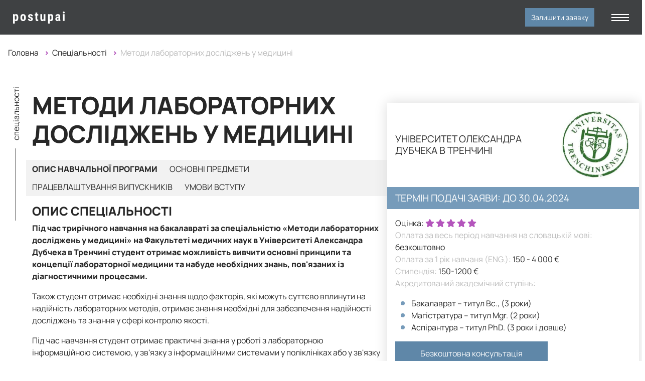

--- FILE ---
content_type: text/html; charset=UTF-8
request_url: https://www.postupai.com/ua/departments/metody-laboratornyx-issledovanii-v-medicine
body_size: 40211
content:
<!DOCTYPE html>
<html lang="uk" prefix="og: https://ogp.me/ns/website#" >
<head>
    <link rel='manifest' href='https://www.postupai.com/manifest.json'>

<meta name="mobile-web-app-capable" content="yes">
<meta name="apple-mobile-web-app-capable" content="yes">
<meta name="application-name" content="Postupai.com">
<meta name="apple-mobile-web-app-title" content="Postupai.com">
<meta name="msapplication-starturl" content="https://www.postupai.com">
<meta name="theme-color" content="#f2f2f2"/>

<script>
if ('serviceWorker' in navigator) {
  navigator.serviceWorker.register('/js/sw.js').then(reg => {
  }).catch(err => console.log('SW registration FAIL:', err));
}
  // window.addEventListener('load', () => {
  // });
</script>
    <meta charset="utf-8">
    <meta http-equiv="X-UA-Compatible" content="IE=edge">

    <meta name="robots" content="index, follow">


    <meta name="viewport" content="width=device-width, initial-scale=1">
<meta content="true" name="HandheldFriendly">
<meta content="width" name="MobileOptimized">
<meta content="yes" name="apple-mobile-web-app-capable">
    <title>Методи лабораторних досліджень у медицині - Університет Александра Дубчека в Тренчині</title>
<meta property="og:title" content="Методи лабораторних досліджень у медицині - Університет Александра Дубчека в Тренчині"/>
<meta property="twitter:title" content="Методи лабораторних досліджень у медицині - Університет Александра Дубчека в Тренчині"/>
<meta property="vk:title" content="Методи лабораторних досліджень у медицині - Університет Александра Дубчека в Тренчині"/>
    <link rel="alternate" href="https://www.postupai.com/departments/metody-laboratornyx-issledovanii-v-medicine" hreflang="ru">
<link rel="alternate" href="https://www.postupai.com/ua/departments/metody-laboratornyx-issledovanii-v-medicine" hreflang="uk">


<meta property="og:locale" content="uk_UA"/>
<meta property="og:locale:alternate" content="ru_RU"/>

    <link rel="canonical" href="https://www.postupai.com/ua/departments/metody-laboratornyx-issledovanii-v-medicine">
    <meta property="og:url" content="https://www.postupai.com/ua/departments/metody-laboratornyx-issledovanii-v-medicine"/>
    <meta property="twitter:url" content="https://www.postupai.com/ua/departments/metody-laboratornyx-issledovanii-v-medicine"/>
    <meta property="vk:url" content="https://www.postupai.com/ua/departments/metody-laboratornyx-issledovanii-v-medicine"/>

    <link rel="amphtml" href="https://www.postupai.com/ua/amp/departments/metody-laboratornyx-issledovanii-v-medicine">
    <link rel="shortcut icon" type="image/x-icon" href="https://www.postupai.com/favicon.ico"/>

<link rel="apple-touch-icon" sizes="180x180" href="https://www.postupai.com/apple-touch-icon.png">
<link rel="icon" type="image/png" sizes="32x32" href="https://www.postupai.com/favicon-32x32.png">
<link rel="icon" type="image/png" sizes="16x16" href="https://www.postupai.com/favicon-16x16.png">

<link rel="manifest" href="https://www.postupai.com/site.webmanifest">
<link rel="mask-icon" href="https://www.postupai.com/safari-pinned-tab.svg" color="#769BBA">
<meta name="msapplication-TileColor" content="#ffffff">
<meta name="theme-color" content="#ffffff">
    <meta name="description" content="Легко вступити на спеціальність «Методи лабораторних досліджень у медицині» в Університет Александра Дубчека в Тренчині, Словаччина. Дізнайся, як це зробити.">
  <meta property="og:description" content="Легко вступити на спеціальність «Методи лабораторних досліджень у медицині» в Університет Александра Дубчека в Тренчині, Словаччина. Дізнайся, як це зробити.">
  <meta property="twitter:description" content="Легко вступити на спеціальність «Методи лабораторних досліджень у медицині» в Університет Александра Дубчека в Тренчині, Словаччина. Дізнайся, як це зробити.">
    <meta name="fb:app_id" content="323656169159488" />

<meta name="twitter:card" content="summary_large_image" />
<meta property="og:site_name" content="Навчання (Освіта) в Словаччині. Вступай у 2025 році"/>

    <meta name="image" content="https://www.postupai.com/images/university/29/29_logo.jpg"/>
  <meta property="og:image" content="https://www.postupai.com/images/university/29/29_logo.jpg"/>
  <meta property="twitter:image" content="https://www.postupai.com/images/university/29/29_logo.jpg"/>

  <meta property="twitter:image:alt" content="Методи лабораторних досліджень у медицині"/>
  <meta property="og:image:alt" content="Методи лабораторних досліджень у медицині"/>

  <meta property="og:type" content="website" />
    
    <meta name="csrf-token" content="6pPpALc24L4YNavqUJ4oe9TTgJw7Zs08LQP9Q4Cj">

            <link rel="stylesheet" href="https://www.postupai.com/css/app.css?id=45e22982d409415ac79b1988bd013ef7">
        
        
            <link rel="preload" as="font" type="font/woff2" href="https://www.postupai.com/fonts/manrope-v4-latin_cyrillic-regular.woff2" crossorigin>
<link rel="preload" as="font" type="font/woff2" href="https://www.postupai.com/fonts/manrope-v4-latin_cyrillic-800.woff2" crossorigin>


        <link rel="preload" as="image" href="https://www.postupai.com/images/no_image.png">
<link rel="preload" as="image" href="https://www.postupai.com/images/loading.svg">
    
    <meta name="google-site-verification" content="eXN0YE8Divontfhl7IjZIkCHzi7B3yMzmLvt_hQuGM0" />
<meta name="yandex-verification" content="afaf9fa6ef0c87e2" />

    <script type='application/ld+json'>
[
  {
    "@context": "https://www.schema.org",
    "@type": "EducationalOrganization",
    "name": "Postupai.com",
    "url": "https://www.postupai.com/ua",
    "logo": "https://www.postupai.com/images/logo_ua.svg",
    "image": "https://www.postupai.com/images/og_image.jpg",
    "description": "Освіта в Словаччині для українців в 2025/2026 році! 👉 Натиснув ➡️ Безкоштовно навчаєшся в словацькому університеті 💯, 📝 Написав ➡️ Вступив без іспитів ✅",
    "address": {
      "@type": "PostalAddress",
      "streetAddress": "Legerského 1656/6",
      "postOfficeBoxNumber": "831 02",
      "addressLocality": "Bratislava",
      "addressRegion": "Slovakia",
      "postalCode": "831 02",
      "addressCountry": "Slovakia"
    },
    "geo": {
      "@type": "GeoCoordinates",
      "latitude": "48.1644283",
      "longitude": "17.1240395"
    },
    "hasMap": "https://g.page/postupai-com?share",
    "openingHours": "Mo, Tu, We, Th, Fr, Sa, Su 08:00-20:00",
    "contactPoint": {
      "@type": "ContactPoint",
      "telephone": "+380672954177",
      "contactType": "Call center "
    }
  },
  {
    "@context":"https://www.schema.org",
    "@type":"Organization",
    "@id":"https://www.postupai.com/ua#organization",
    "name":"Postupai.com",
    "url":"https://www.postupai.com/ua"
  },
  {
    "@context":"https://www.schema.org",
    "@type":"WebSite",
    "@id":"https://www.postupai.com/ua#website",
    "headline":"Postupai.com",
    "name":"Postupai.com",
    "description":"Освіта в Словаччині для українців в 2025/2026 році! 👉 Натиснув ➡️ Безкоштовно навчаєшся в словацькому університеті 💯, 📝 Написав ➡️ Вступив без іспитів ✅",
    "url":"https://www.postupai.com/ua"
  }
]
</script>

    

    <script data-cfasync="false" nonce="e9059447-f088-4358-b165-2d272148a71b">try{(function(w,d){!function(j,k,l,m){if(j.zaraz)console.error("zaraz is loaded twice");else{j[l]=j[l]||{};j[l].executed=[];j.zaraz={deferred:[],listeners:[]};j.zaraz._v="5874";j.zaraz._n="e9059447-f088-4358-b165-2d272148a71b";j.zaraz.q=[];j.zaraz._f=function(n){return async function(){var o=Array.prototype.slice.call(arguments);j.zaraz.q.push({m:n,a:o})}};for(const p of["track","set","debug"])j.zaraz[p]=j.zaraz._f(p);j.zaraz.init=()=>{var q=k.getElementsByTagName(m)[0],r=k.createElement(m),s=k.getElementsByTagName("title")[0];s&&(j[l].t=k.getElementsByTagName("title")[0].text);j[l].x=Math.random();j[l].w=j.screen.width;j[l].h=j.screen.height;j[l].j=j.innerHeight;j[l].e=j.innerWidth;j[l].l=j.location.href;j[l].r=k.referrer;j[l].k=j.screen.colorDepth;j[l].n=k.characterSet;j[l].o=(new Date).getTimezoneOffset();if(j.dataLayer)for(const t of Object.entries(Object.entries(dataLayer).reduce((u,v)=>({...u[1],...v[1]}),{})))zaraz.set(t[0],t[1],{scope:"page"});j[l].q=[];for(;j.zaraz.q.length;){const w=j.zaraz.q.shift();j[l].q.push(w)}r.defer=!0;for(const x of[localStorage,sessionStorage])Object.keys(x||{}).filter(z=>z.startsWith("_zaraz_")).forEach(y=>{try{j[l]["z_"+y.slice(7)]=JSON.parse(x.getItem(y))}catch{j[l]["z_"+y.slice(7)]=x.getItem(y)}});r.referrerPolicy="origin";r.src="/cdn-cgi/zaraz/s.js?z="+btoa(encodeURIComponent(JSON.stringify(j[l])));q.parentNode.insertBefore(r,q)};["complete","interactive"].includes(k.readyState)?zaraz.init():j.addEventListener("DOMContentLoaded",zaraz.init)}}(w,d,"zarazData","script");window.zaraz._p=async d$=>new Promise(ea=>{if(d$){d$.e&&d$.e.forEach(eb=>{try{const ec=d.querySelector("script[nonce]"),ed=ec?.nonce||ec?.getAttribute("nonce"),ee=d.createElement("script");ed&&(ee.nonce=ed);ee.innerHTML=eb;ee.onload=()=>{d.head.removeChild(ee)};d.head.appendChild(ee)}catch(ef){console.error(`Error executing script: ${eb}\n`,ef)}});Promise.allSettled((d$.f||[]).map(eg=>fetch(eg[0],eg[1])))}ea()});zaraz._p({"e":["(function(w,d){})(window,document)"]});})(window,document)}catch(e){throw fetch("/cdn-cgi/zaraz/t"),e;};</script></head>

<body class="">




<header>
    <div class="desktop-header">
        <div class="header-top">
            <div class="container">
                <div class="row align-items-center">
                    <div class="col-2">
                        <span class="header-platform-text">
                            Платформа супроводу для навчання в Словаччині 
                        </span>
                    </div>
                    <div class="col-4 header-w-time">
                        <div class="working-time">
    <span>09:00 - 18:00 ПН - ПТ</span>
    <a href="https://www.postupai.com/ua/faq">Запитання-відповідь</a>
</div>
                    </div>
                    <div class="col">
                        <div class="social-networks">
            <a href="viber://chat?number=%2B380672954177" title="Viber" rel="nofollow noopener">
                            <i class="fab fa-viber"></i>
                    </a>
            <a href="https://t.me/postupai" title="Telegram" rel="nofollow noopener">
                            <svg width="19" height="22" viewBox="0 0 19 22" fill="none" xmlns="http://www.w3.org/2000/svg">
                    <path d="M19.2441 2.11017C19.1191 2.69596 18.9916 3.28075 18.8702 3.86704C18.186 7.17245 17.5028 10.4784 16.8197 13.7838C16.7273 14.2305 16.6354 14.6778 16.5411 15.124C16.5205 15.2214 16.4964 15.3193 16.4648 15.4136C16.134 16.41 15.1491 16.797 14.2531 16.2489C13.6297 15.8674 13.0404 15.4302 12.4365 15.0161C11.7604 14.5528 11.0858 14.0875 10.4106 13.6231C10.4006 13.6161 10.388 13.6131 10.3574 13.6006C10.3097 13.6427 10.2535 13.6894 10.2003 13.7391C9.75305 14.1587 9.30731 14.5804 8.85856 14.9985C8.5122 15.3213 8.11214 15.5351 7.62674 15.503C7.01084 15.4623 6.62081 15.0984 6.38339 14.5558C5.7725 13.1588 5.16563 11.7599 4.56328 10.3589C4.50856 10.2319 4.43427 10.1616 4.30728 10.1154C3.17335 9.70484 2.03942 9.29424 0.910508 8.86958C0.7037 8.79177 0.497896 8.67833 0.331246 8.53477C-0.102951 8.16131 -0.111484 7.58506 0.320202 7.20859C0.517975 7.03591 0.76243 6.89788 1.00889 6.80401C4.93272 5.30867 8.86006 3.82286 12.7869 2.33455C14.2592 1.77637 15.7314 1.21718 17.2042 0.660008C17.5229 0.539538 17.8477 0.457718 18.194 0.520965C18.7146 0.615836 19.0408 0.921028 19.1894 1.42399C19.2085 1.48925 19.2271 1.555 19.2456 1.62076V2.10917L19.2441 2.11017ZM8.34405 10.8217C8.39575 10.8614 8.43289 10.893 8.47305 10.9206C10.5346 12.3401 12.5962 13.7602 14.6582 15.1782C15.1296 15.5025 15.3333 15.4131 15.4503 14.8454C15.755 13.3631 16.0622 11.8818 16.3684 10.4001C16.9401 7.63224 17.5134 4.86493 18.0796 2.09612C18.1077 1.95758 18.072 1.80598 18.066 1.66092C17.9164 1.67698 17.7548 1.66192 17.6183 1.71362C12.2679 3.73452 6.92049 5.76194 1.5731 7.78835C1.53143 7.80391 1.49278 7.826 1.42703 7.85712C1.50935 7.89075 1.56005 7.91284 1.61175 7.93191C2.61517 8.29935 3.6211 8.66126 4.6205 9.03874C4.79769 9.1055 4.93071 9.08893 5.09134 9.0026C7.51932 7.69499 9.95032 6.3929 12.3808 5.08931C12.8271 4.84988 13.2713 4.60592 13.7205 4.37251C14.104 4.17323 14.5202 4.37954 14.5724 4.78914C14.602 5.02355 14.4815 5.19121 14.3159 5.3428C12.6489 6.86926 10.9834 8.39723 9.31785 9.9257C8.99609 10.2209 8.67534 10.5165 8.34354 10.8217H8.34405ZM10.2229 7.56599C10.2159 7.55695 10.2083 7.54741 10.2013 7.53838C8.68187 8.35306 7.16293 9.16824 5.62894 9.99096C6.02699 10.902 6.42053 11.8025 6.81407 12.7036C6.85121 12.6393 6.85674 12.5806 6.85774 12.5223C6.86326 12.0028 6.8723 11.4833 6.87079 10.9638C6.87029 10.7414 6.94458 10.5682 7.11123 10.4196C7.54492 10.0316 7.97109 9.63457 8.39976 9.24103C9.00764 8.68285 9.61551 8.12467 10.2234 7.56649L10.2229 7.56599ZM7.99368 14.2662C8.47857 13.8109 8.93887 13.3782 9.41122 12.9345C8.93435 12.6062 8.48058 12.2945 7.99368 11.9596V14.2667V14.2662Z" fill="#769BBA"/>
                </svg>
                    </a>
            <a href="https://www.facebook.com/postupai" title="Facebook" rel="nofollow noopener">
                            <svg width="19" height="22" viewBox="0 0 11 22" fill="none" xmlns="http://www.w3.org/2000/svg">
                    <path d="M9.57422 0.900391L9.59375 0.90918C9.80829 1.00947 9.96214 1.14886 10.0586 1.32617C10.1304 1.45818 10.1675 1.60698 10.1797 1.76855L10.1846 1.93359C10.1686 2.60313 10.1801 3.27233 10.1797 3.94629L10.1758 4.05762C10.1574 4.31177 10.0745 4.52172 9.92188 4.67383C9.76942 4.82574 9.55867 4.90927 9.30371 4.92871L9.19141 4.93262L7.82129 4.94336C7.73408 4.94519 7.67183 4.94988 7.62598 4.95996C7.5812 4.96981 7.55942 4.98265 7.54688 4.99512C7.53435 5.00759 7.52089 5.02942 7.51074 5.07422C7.50558 5.09709 7.50197 5.12414 7.49902 5.15625L7.49316 5.27051C7.48425 5.6068 7.48926 5.94178 7.49023 6.29395C7.51483 6.29529 7.53802 6.29767 7.5625 6.29785H9.12109L9.23047 6.30273C9.47779 6.32223 9.68362 6.40606 9.83301 6.55664C10.0037 6.72887 10.0876 6.97496 10.0879 7.27148L10.0869 9.56836C10.0864 9.8596 10.0008 10.1033 9.83008 10.2744C9.68059 10.4241 9.47534 10.509 9.23145 10.5283L9.12402 10.5322C8.5847 10.5337 8.04472 10.5324 7.48242 10.5322V10.6348L7.47754 16.1025C7.47687 16.248 7.44979 16.4033 7.39844 16.5449L7.33887 16.6816C7.21163 16.9278 6.98554 17.0588 6.72852 17.0889L6.61719 17.0957C6.18592 17.098 5.7539 17.0994 5.32227 17.0996L4.02734 17.0947C3.61568 17.0904 3.30216 16.8199 3.20508 16.4424L3.17676 16.2744C3.17057 16.1976 3.16992 16.1208 3.16992 16.0479V10.5322H1.91113C1.8638 10.532 1.81442 10.5305 1.76465 10.5273L1.61426 10.5098C1.26609 10.4471 0.989654 10.1888 0.922852 9.84863L0.907227 9.69824C0.898237 8.8438 0.897453 7.989 0.907227 7.13477L0.912109 7.0498C0.957835 6.6319 1.30182 6.3175 1.73047 6.30469L2.39551 6.29688C2.6171 6.29702 2.83817 6.29843 3.05762 6.29785H3.16602C3.16763 6.27144 3.16973 6.24707 3.16992 6.22168V6.2207L3.1709 5.51855C3.17146 5.28295 3.17436 5.04642 3.18652 4.81152L3.21777 4.44629C3.31871 3.60333 3.6228 2.83009 4.21094 2.16992L4.33008 2.04102C4.93814 1.418 5.6946 1.07465 6.5498 0.932617V0.931641C6.58233 0.926488 6.60642 0.916909 6.65625 0.90332L6.66895 0.900391H9.57422ZM7.57715 2.01074L7.07715 2.02344C6.48917 2.04704 5.94642 2.20796 5.47852 2.54785L5.28223 2.70508C4.71768 3.20171 4.43743 3.83419 4.34961 4.55176L4.32324 4.86426C4.30906 5.1668 4.30644 5.46921 4.30664 5.77246L4.30859 6.6875C4.30754 6.92616 4.2576 7.12032 4.12695 7.25293C4.02867 7.35262 3.89612 7.40616 3.73633 7.42676L3.56738 7.43652H2.0459V9.39355H2.13477C2.63833 9.39355 3.14301 9.3918 3.64746 9.39453L3.78711 9.40625C3.91992 9.42804 4.03458 9.48109 4.12305 9.56836C4.24077 9.68463 4.30022 9.84922 4.30762 10.042L4.30859 10.1865V15.9512H6.34277V10.125C6.34279 9.89308 6.39226 9.70395 6.52051 9.57422C6.64902 9.44428 6.83694 9.39376 7.06641 9.39355H8.94141V7.4375H8.86426L7.02441 7.43652C6.83673 7.43567 6.66869 7.38473 6.5459 7.2793C6.45279 7.19919 6.39155 7.09236 6.36523 6.96582L6.35059 6.83203C6.34044 6.23976 6.3309 5.63946 6.37305 5.04395L6.38672 4.91797C6.42654 4.62995 6.53138 4.39095 6.7041 4.20996C6.90149 4.00325 7.17826 3.88225 7.51953 3.8418L7.86426 3.81348C8.21108 3.7951 8.56117 3.80272 8.89648 3.79297H9.03418V2.00977C8.54557 2.01056 8.06105 2.00415 7.57715 2.01074Z" fill="#769BBA" stroke="#769BBA" stroke-width="0.2"/>
                </svg>
                    </a>
            <a href="https://www.instagram.com/postupai_com/" title="Instagram" rel="nofollow noopener">
                            <i class="fab fa-instagram"></i>
                    </a>
            <a href="https://wa.me/380950776053" title="WhatsApp" rel="nofollow noopener">
                            <i class="fab fa-whatsapp"></i>
                    </a>
    </div>
                    </div>
                    <div class="col text-center">
                        <div class="lang-switcher">
                                <a class="" href="https://www.postupai.com/departments/metody-laboratornyx-issledovanii-v-medicine" title="На русском">
                ru
            </a>
                                        <span class="active-locale">
              ua
            </span>
            </div>
                    </div>
                    <div class="col">
                        <div class="phone-selector text-right">
    <a href="tel:+380672954177">+380 (67) 295 41 77</a>
</div>
                    </div>
                </div>
            </div>
        </div>
        <div class="header-main">
            <div class="container">
                <div class="row">
                    <div class="col">
                        <a href="https://www.postupai.com/ua" title="Postupai - Вступай та навчайся безкоштовно">
        <svg class="desktop-logo" width="230" height="50" viewBox="0 0 230 50" fill="none" xmlns="http://www.w3.org/2000/svg">
        <mask id="path-1-inside-1_4728_6120" fill="white">
            <path d="M67.7787 20.0732C67.7787 22.5635 67.3506 24.4727 66.4943 25.8007C65.6477 27.1289 64.3828 27.793 62.6994 27.793C61.415 27.793 60.3837 27.2705 59.6052 26.2256V33.5937H55.4746V11.6504H59.2987L59.4446 13.1006C60.2328 11.9385 61.308 11.3574 62.6703 11.3574C64.3536 11.3574 65.6185 11.9727 66.4651 13.2032C67.3214 14.4336 67.7593 16.3183 67.7787 18.8574V20.0732ZM63.6628 19.0332C63.6628 17.5 63.4925 16.416 63.1519 15.7812C62.8211 15.1465 62.2567 14.8291 61.4588 14.8291C60.6122 14.8291 59.9944 15.1856 59.6052 15.8984V23.3252C59.975 24.0087 60.6025 24.3506 61.488 24.3506C62.3054 24.3506 62.8697 24.0039 63.1811 23.3106C63.5022 22.6172 63.6628 21.5381 63.6628 20.0732V19.0332ZM72.7821 19.0625C72.7821 16.6602 73.3464 14.7754 74.4752 13.4082C75.6038 12.041 77.1656 11.3574 79.1603 11.3574C81.1745 11.3574 82.746 12.041 83.8746 13.4082C85.003 14.7754 85.5677 16.6699 85.5677 19.0918V20.1025C85.5677 22.5147 85.008 24.3994 83.8896 25.7568C82.7703 27.1142 81.2037 27.793 79.1895 27.793C77.1656 27.793 75.5892 27.1142 74.4606 25.7568C73.3415 24.3897 72.7821 22.4951 72.7821 20.0732V19.0625ZM76.9272 20.1025C76.9272 22.9346 77.6813 24.3506 79.1895 24.3506C80.581 24.3506 81.3302 23.1689 81.4372 20.8057L81.4518 19.0625C81.4518 17.6172 81.2524 16.5478 80.8534 15.8545C80.4544 15.1513 79.8901 14.7998 79.1603 14.7998C78.4598 14.7998 77.91 15.1513 77.511 15.8545C77.1218 16.5478 76.9272 17.6172 76.9272 19.0625V20.1025ZM98.1313 23.2519C98.1313 22.9004 97.9611 22.5782 97.6207 22.2852C97.2902 21.9824 96.5454 21.5772 95.3879 21.0693C93.6849 20.376 92.5125 19.6582 91.8698 18.916C91.2379 18.1738 90.9216 17.251 90.9216 16.1475C90.9216 14.7607 91.4173 13.6182 92.4104 12.7197C93.4126 11.8115 94.7361 11.3574 96.3801 11.3574C98.1122 11.3574 99.4988 11.8067 100.54 12.7051C101.581 13.6035 102.102 14.8096 102.102 16.3232H97.9711C97.9711 15.0342 97.4355 14.3897 96.3652 14.3897C95.9276 14.3897 95.5673 14.5263 95.2858 14.7998C95.0035 15.0732 94.8623 15.4541 94.8623 15.9424C94.8623 16.2939 95.0176 16.6064 95.329 16.8799C95.6403 17.1436 96.3752 17.5244 97.5335 18.0225C99.2165 18.6475 100.404 19.3457 101.095 20.1172C101.795 20.8789 102.145 21.8701 102.145 23.0908C102.145 24.5068 101.615 25.6445 100.554 26.5039C99.4939 27.3632 98.1022 27.793 96.3801 27.793C95.2218 27.793 94.2006 27.5683 93.3154 27.1192C92.4295 26.6602 91.7337 26.0254 91.228 25.2148C90.7315 24.4043 90.4832 23.5302 90.4832 22.5927H94.4098C94.4289 23.3154 94.595 23.8574 94.9063 24.2187C95.2268 24.5801 95.7474 24.7607 96.4673 24.7607C97.5766 24.7607 98.1313 24.2578 98.1313 23.2519ZM112.505 7.7539V11.6504H114.622V14.7705H112.505V22.6367C112.505 23.2617 112.588 23.6914 112.753 23.9257C112.929 24.1602 113.26 24.2773 113.746 24.2773C114.145 24.2773 114.471 24.2432 114.724 24.1748L114.695 27.3975C113.994 27.6612 113.235 27.793 112.418 27.793C109.752 27.793 108.404 26.2597 108.375 23.1933V14.7705H106.55V11.6504H108.375V7.7539H112.505ZM127.653 26.0498C126.797 27.2119 125.648 27.793 124.208 27.793C122.758 27.793 121.659 27.2949 120.91 26.2988C120.16 25.293 119.785 23.833 119.785 21.9189V11.6504H123.916V22.0215C123.935 23.5644 124.447 24.3359 125.449 24.3359C126.392 24.3359 127.074 23.9257 127.492 23.1055V11.6504H131.652V27.5H127.77L127.653 26.0498ZM149.893 20.0732C149.893 22.5635 149.465 24.4727 148.609 25.8007C147.762 27.1289 146.498 27.793 144.814 27.793C143.529 27.793 142.498 27.2705 141.72 26.2256V33.5937H137.589V11.6504H141.414L141.559 13.1006C142.348 11.9385 143.422 11.3574 144.785 11.3574C146.468 11.3574 147.733 11.9727 148.579 13.2032C149.436 14.4336 149.874 16.3183 149.893 18.8574V20.0732ZM145.777 19.0332C145.777 17.5 145.607 16.416 145.266 15.7812C144.936 15.1465 144.371 14.8291 143.573 14.8291C142.727 14.8291 142.109 15.1856 141.72 15.8984V23.3252C142.09 24.0087 142.717 24.3506 143.602 24.3506C144.42 24.3506 144.984 24.0039 145.295 23.3106C145.617 22.6172 145.777 21.5381 145.777 20.0732V19.0332ZM162.88 27.5C162.764 27.2558 162.647 26.8457 162.53 26.2695C161.791 27.2852 160.788 27.793 159.523 27.793C158.2 27.793 157.101 27.3535 156.225 26.4746C155.359 25.5957 154.926 24.458 154.926 23.0615C154.926 21.4013 155.451 20.1172 156.502 19.209C157.563 18.3007 159.085 17.8369 161.071 17.8174H162.325V16.543C162.325 15.8301 162.204 15.3272 161.961 15.0342C161.718 14.7412 161.362 14.5947 160.896 14.5947C159.864 14.5947 159.349 15.2002 159.349 16.4112H155.218C155.218 14.9462 155.762 13.7402 156.853 12.793C157.952 11.8359 159.339 11.3574 161.012 11.3574C162.744 11.3574 164.082 11.8115 165.026 12.7197C165.98 13.6182 166.456 14.9072 166.456 16.5869V24.043C166.476 25.4102 166.67 26.4795 167.04 27.251V27.5H162.88ZM160.443 24.541C160.901 24.541 161.289 24.4482 161.61 24.2627C161.932 24.0772 162.17 23.8574 162.325 23.6035V20.3076H161.333C160.632 20.3076 160.078 20.5322 159.669 20.9814C159.271 21.4307 159.071 22.0312 159.071 22.7832C159.071 23.9551 159.528 24.541 160.443 24.541ZM176.772 27.5H172.627V11.6504H176.772V27.5ZM172.438 7.54882C172.438 6.9043 172.642 6.37695 173.051 5.9668C173.459 5.55664 174.004 5.35156 174.686 5.35156C175.366 5.35156 175.911 5.55664 176.32 5.9668C176.729 6.37695 176.933 6.9043 176.933 7.54882C176.933 8.18359 176.729 8.71091 176.32 9.13083C175.921 9.55075 175.376 9.76075 174.686 9.76075C173.995 9.76075 173.444 9.55075 173.036 9.13083C172.637 8.71091 172.438 8.18359 172.438 7.54882Z"/>
        </mask>
        <path d="M67.7787 20.0732C67.7787 22.5635 67.3506 24.4727 66.4943 25.8007C65.6477 27.1289 64.3828 27.793 62.6994 27.793C61.415 27.793 60.3837 27.2705 59.6052 26.2256V33.5937H55.4746V11.6504H59.2987L59.4446 13.1006C60.2328 11.9385 61.308 11.3574 62.6703 11.3574C64.3536 11.3574 65.6185 11.9727 66.4651 13.2032C67.3214 14.4336 67.7593 16.3183 67.7787 18.8574V20.0732ZM63.6628 19.0332C63.6628 17.5 63.4925 16.416 63.1519 15.7812C62.8211 15.1465 62.2567 14.8291 61.4588 14.8291C60.6122 14.8291 59.9944 15.1856 59.6052 15.8984V23.3252C59.975 24.0087 60.6025 24.3506 61.488 24.3506C62.3054 24.3506 62.8697 24.0039 63.1811 23.3106C63.5022 22.6172 63.6628 21.5381 63.6628 20.0732V19.0332ZM72.7821 19.0625C72.7821 16.6602 73.3464 14.7754 74.4752 13.4082C75.6038 12.041 77.1656 11.3574 79.1603 11.3574C81.1745 11.3574 82.746 12.041 83.8746 13.4082C85.003 14.7754 85.5677 16.6699 85.5677 19.0918V20.1025C85.5677 22.5147 85.008 24.3994 83.8896 25.7568C82.7703 27.1142 81.2037 27.793 79.1895 27.793C77.1656 27.793 75.5892 27.1142 74.4606 25.7568C73.3415 24.3897 72.7821 22.4951 72.7821 20.0732V19.0625ZM76.9272 20.1025C76.9272 22.9346 77.6813 24.3506 79.1895 24.3506C80.581 24.3506 81.3302 23.1689 81.4372 20.8057L81.4518 19.0625C81.4518 17.6172 81.2524 16.5478 80.8534 15.8545C80.4544 15.1513 79.8901 14.7998 79.1603 14.7998C78.4598 14.7998 77.91 15.1513 77.511 15.8545C77.1218 16.5478 76.9272 17.6172 76.9272 19.0625V20.1025ZM98.1313 23.2519C98.1313 22.9004 97.9611 22.5782 97.6207 22.2852C97.2902 21.9824 96.5454 21.5772 95.3879 21.0693C93.6849 20.376 92.5125 19.6582 91.8698 18.916C91.2379 18.1738 90.9216 17.251 90.9216 16.1475C90.9216 14.7607 91.4173 13.6182 92.4104 12.7197C93.4126 11.8115 94.7361 11.3574 96.3801 11.3574C98.1122 11.3574 99.4988 11.8067 100.54 12.7051C101.581 13.6035 102.102 14.8096 102.102 16.3232H97.9711C97.9711 15.0342 97.4355 14.3897 96.3652 14.3897C95.9276 14.3897 95.5673 14.5263 95.2858 14.7998C95.0035 15.0732 94.8623 15.4541 94.8623 15.9424C94.8623 16.2939 95.0176 16.6064 95.329 16.8799C95.6403 17.1436 96.3752 17.5244 97.5335 18.0225C99.2165 18.6475 100.404 19.3457 101.095 20.1172C101.795 20.8789 102.145 21.8701 102.145 23.0908C102.145 24.5068 101.615 25.6445 100.554 26.5039C99.4939 27.3632 98.1022 27.793 96.3801 27.793C95.2218 27.793 94.2006 27.5683 93.3154 27.1192C92.4295 26.6602 91.7337 26.0254 91.228 25.2148C90.7315 24.4043 90.4832 23.5302 90.4832 22.5927H94.4098C94.4289 23.3154 94.595 23.8574 94.9063 24.2187C95.2268 24.5801 95.7474 24.7607 96.4673 24.7607C97.5766 24.7607 98.1313 24.2578 98.1313 23.2519ZM112.505 7.7539V11.6504H114.622V14.7705H112.505V22.6367C112.505 23.2617 112.588 23.6914 112.753 23.9257C112.929 24.1602 113.26 24.2773 113.746 24.2773C114.145 24.2773 114.471 24.2432 114.724 24.1748L114.695 27.3975C113.994 27.6612 113.235 27.793 112.418 27.793C109.752 27.793 108.404 26.2597 108.375 23.1933V14.7705H106.55V11.6504H108.375V7.7539H112.505ZM127.653 26.0498C126.797 27.2119 125.648 27.793 124.208 27.793C122.758 27.793 121.659 27.2949 120.91 26.2988C120.16 25.293 119.785 23.833 119.785 21.9189V11.6504H123.916V22.0215C123.935 23.5644 124.447 24.3359 125.449 24.3359C126.392 24.3359 127.074 23.9257 127.492 23.1055V11.6504H131.652V27.5H127.77L127.653 26.0498ZM149.893 20.0732C149.893 22.5635 149.465 24.4727 148.609 25.8007C147.762 27.1289 146.498 27.793 144.814 27.793C143.529 27.793 142.498 27.2705 141.72 26.2256V33.5937H137.589V11.6504H141.414L141.559 13.1006C142.348 11.9385 143.422 11.3574 144.785 11.3574C146.468 11.3574 147.733 11.9727 148.579 13.2032C149.436 14.4336 149.874 16.3183 149.893 18.8574V20.0732ZM145.777 19.0332C145.777 17.5 145.607 16.416 145.266 15.7812C144.936 15.1465 144.371 14.8291 143.573 14.8291C142.727 14.8291 142.109 15.1856 141.72 15.8984V23.3252C142.09 24.0087 142.717 24.3506 143.602 24.3506C144.42 24.3506 144.984 24.0039 145.295 23.3106C145.617 22.6172 145.777 21.5381 145.777 20.0732V19.0332ZM162.88 27.5C162.764 27.2558 162.647 26.8457 162.53 26.2695C161.791 27.2852 160.788 27.793 159.523 27.793C158.2 27.793 157.101 27.3535 156.225 26.4746C155.359 25.5957 154.926 24.458 154.926 23.0615C154.926 21.4013 155.451 20.1172 156.502 19.209C157.563 18.3007 159.085 17.8369 161.071 17.8174H162.325V16.543C162.325 15.8301 162.204 15.3272 161.961 15.0342C161.718 14.7412 161.362 14.5947 160.896 14.5947C159.864 14.5947 159.349 15.2002 159.349 16.4112H155.218C155.218 14.9462 155.762 13.7402 156.853 12.793C157.952 11.8359 159.339 11.3574 161.012 11.3574C162.744 11.3574 164.082 11.8115 165.026 12.7197C165.98 13.6182 166.456 14.9072 166.456 16.5869V24.043C166.476 25.4102 166.67 26.4795 167.04 27.251V27.5H162.88ZM160.443 24.541C160.901 24.541 161.289 24.4482 161.61 24.2627C161.932 24.0772 162.17 23.8574 162.325 23.6035V20.3076H161.333C160.632 20.3076 160.078 20.5322 159.669 20.9814C159.271 21.4307 159.071 22.0312 159.071 22.7832C159.071 23.9551 159.528 24.541 160.443 24.541ZM176.772 27.5H172.627V11.6504H176.772V27.5ZM172.438 7.54882C172.438 6.9043 172.642 6.37695 173.051 5.9668C173.459 5.55664 174.004 5.35156 174.686 5.35156C175.366 5.35156 175.911 5.55664 176.32 5.9668C176.729 6.37695 176.933 6.9043 176.933 7.54882C176.933 8.18359 176.729 8.71091 176.32 9.13083C175.921 9.55075 175.376 9.76075 174.686 9.76075C173.995 9.76075 173.444 9.55075 173.036 9.13083C172.637 8.71091 172.438 8.18359 172.438 7.54882Z" fill="#292929"/>
        <path d="M67.7787 20.0732C67.7787 22.5635 67.3506 24.4727 66.4943 25.8007C65.6477 27.1289 64.3828 27.793 62.6994 27.793C61.415 27.793 60.3837 27.2705 59.6052 26.2256V33.5937H55.4746V11.6504H59.2987L59.4446 13.1006C60.2328 11.9385 61.308 11.3574 62.6703 11.3574C64.3536 11.3574 65.6185 11.9727 66.4651 13.2032C67.3214 14.4336 67.7593 16.3183 67.7787 18.8574V20.0732ZM63.6628 19.0332C63.6628 17.5 63.4925 16.416 63.1519 15.7812C62.8211 15.1465 62.2567 14.8291 61.4588 14.8291C60.6122 14.8291 59.9944 15.1856 59.6052 15.8984V23.3252C59.975 24.0087 60.6025 24.3506 61.488 24.3506C62.3054 24.3506 62.8697 24.0039 63.1811 23.3106C63.5022 22.6172 63.6628 21.5381 63.6628 20.0732V19.0332ZM72.7821 19.0625C72.7821 16.6602 73.3464 14.7754 74.4752 13.4082C75.6038 12.041 77.1656 11.3574 79.1603 11.3574C81.1745 11.3574 82.746 12.041 83.8746 13.4082C85.003 14.7754 85.5677 16.6699 85.5677 19.0918V20.1025C85.5677 22.5147 85.008 24.3994 83.8896 25.7568C82.7703 27.1142 81.2037 27.793 79.1895 27.793C77.1656 27.793 75.5892 27.1142 74.4606 25.7568C73.3415 24.3897 72.7821 22.4951 72.7821 20.0732V19.0625ZM76.9272 20.1025C76.9272 22.9346 77.6813 24.3506 79.1895 24.3506C80.581 24.3506 81.3302 23.1689 81.4372 20.8057L81.4518 19.0625C81.4518 17.6172 81.2524 16.5478 80.8534 15.8545C80.4544 15.1513 79.8901 14.7998 79.1603 14.7998C78.4598 14.7998 77.91 15.1513 77.511 15.8545C77.1218 16.5478 76.9272 17.6172 76.9272 19.0625V20.1025ZM98.1313 23.2519C98.1313 22.9004 97.9611 22.5782 97.6207 22.2852C97.2902 21.9824 96.5454 21.5772 95.3879 21.0693C93.6849 20.376 92.5125 19.6582 91.8698 18.916C91.2379 18.1738 90.9216 17.251 90.9216 16.1475C90.9216 14.7607 91.4173 13.6182 92.4104 12.7197C93.4126 11.8115 94.7361 11.3574 96.3801 11.3574C98.1122 11.3574 99.4988 11.8067 100.54 12.7051C101.581 13.6035 102.102 14.8096 102.102 16.3232H97.9711C97.9711 15.0342 97.4355 14.3897 96.3652 14.3897C95.9276 14.3897 95.5673 14.5263 95.2858 14.7998C95.0035 15.0732 94.8623 15.4541 94.8623 15.9424C94.8623 16.2939 95.0176 16.6064 95.329 16.8799C95.6403 17.1436 96.3752 17.5244 97.5335 18.0225C99.2165 18.6475 100.404 19.3457 101.095 20.1172C101.795 20.8789 102.145 21.8701 102.145 23.0908C102.145 24.5068 101.615 25.6445 100.554 26.5039C99.4939 27.3632 98.1022 27.793 96.3801 27.793C95.2218 27.793 94.2006 27.5683 93.3154 27.1192C92.4295 26.6602 91.7337 26.0254 91.228 25.2148C90.7315 24.4043 90.4832 23.5302 90.4832 22.5927H94.4098C94.4289 23.3154 94.595 23.8574 94.9063 24.2187C95.2268 24.5801 95.7474 24.7607 96.4673 24.7607C97.5766 24.7607 98.1313 24.2578 98.1313 23.2519ZM112.505 7.7539V11.6504H114.622V14.7705H112.505V22.6367C112.505 23.2617 112.588 23.6914 112.753 23.9257C112.929 24.1602 113.26 24.2773 113.746 24.2773C114.145 24.2773 114.471 24.2432 114.724 24.1748L114.695 27.3975C113.994 27.6612 113.235 27.793 112.418 27.793C109.752 27.793 108.404 26.2597 108.375 23.1933V14.7705H106.55V11.6504H108.375V7.7539H112.505ZM127.653 26.0498C126.797 27.2119 125.648 27.793 124.208 27.793C122.758 27.793 121.659 27.2949 120.91 26.2988C120.16 25.293 119.785 23.833 119.785 21.9189V11.6504H123.916V22.0215C123.935 23.5644 124.447 24.3359 125.449 24.3359C126.392 24.3359 127.074 23.9257 127.492 23.1055V11.6504H131.652V27.5H127.77L127.653 26.0498ZM149.893 20.0732C149.893 22.5635 149.465 24.4727 148.609 25.8007C147.762 27.1289 146.498 27.793 144.814 27.793C143.529 27.793 142.498 27.2705 141.72 26.2256V33.5937H137.589V11.6504H141.414L141.559 13.1006C142.348 11.9385 143.422 11.3574 144.785 11.3574C146.468 11.3574 147.733 11.9727 148.579 13.2032C149.436 14.4336 149.874 16.3183 149.893 18.8574V20.0732ZM145.777 19.0332C145.777 17.5 145.607 16.416 145.266 15.7812C144.936 15.1465 144.371 14.8291 143.573 14.8291C142.727 14.8291 142.109 15.1856 141.72 15.8984V23.3252C142.09 24.0087 142.717 24.3506 143.602 24.3506C144.42 24.3506 144.984 24.0039 145.295 23.3106C145.617 22.6172 145.777 21.5381 145.777 20.0732V19.0332ZM162.88 27.5C162.764 27.2558 162.647 26.8457 162.53 26.2695C161.791 27.2852 160.788 27.793 159.523 27.793C158.2 27.793 157.101 27.3535 156.225 26.4746C155.359 25.5957 154.926 24.458 154.926 23.0615C154.926 21.4013 155.451 20.1172 156.502 19.209C157.563 18.3007 159.085 17.8369 161.071 17.8174H162.325V16.543C162.325 15.8301 162.204 15.3272 161.961 15.0342C161.718 14.7412 161.362 14.5947 160.896 14.5947C159.864 14.5947 159.349 15.2002 159.349 16.4112H155.218C155.218 14.9462 155.762 13.7402 156.853 12.793C157.952 11.8359 159.339 11.3574 161.012 11.3574C162.744 11.3574 164.082 11.8115 165.026 12.7197C165.98 13.6182 166.456 14.9072 166.456 16.5869V24.043C166.476 25.4102 166.67 26.4795 167.04 27.251V27.5H162.88ZM160.443 24.541C160.901 24.541 161.289 24.4482 161.61 24.2627C161.932 24.0772 162.17 23.8574 162.325 23.6035V20.3076H161.333C160.632 20.3076 160.078 20.5322 159.669 20.9814C159.271 21.4307 159.071 22.0312 159.071 22.7832C159.071 23.9551 159.528 24.541 160.443 24.541ZM176.772 27.5H172.627V11.6504H176.772V27.5ZM172.438 7.54882C172.438 6.9043 172.642 6.37695 173.051 5.9668C173.459 5.55664 174.004 5.35156 174.686 5.35156C175.366 5.35156 175.911 5.55664 176.32 5.9668C176.729 6.37695 176.933 6.9043 176.933 7.54882C176.933 8.18359 176.729 8.71091 176.32 9.13083C175.921 9.55075 175.376 9.76075 174.686 9.76075C173.995 9.76075 173.444 9.55075 173.036 9.13083C172.637 8.71091 172.438 8.18359 172.438 7.54882Z" stroke="black" stroke-width="2" mask="url(#path-1-inside-1_4728_6120)"/>
        <path d="M67.7787 20.0732C67.7787 22.5635 67.3506 24.4727 66.4943 25.8007C65.6477 27.1289 64.3828 27.793 62.6994 27.793C61.415 27.793 60.3837 27.2705 59.6052 26.2256V33.5937H55.4746V11.6504H59.2987L59.4446 13.1006C60.2328 11.9385 61.308 11.3574 62.6703 11.3574C64.3536 11.3574 65.6185 11.9727 66.4651 13.2032C67.3214 14.4336 67.7593 16.3183 67.7787 18.8574V20.0732ZM63.6628 19.0332C63.6628 17.5 63.4925 16.416 63.1519 15.7812C62.8211 15.1465 62.2567 14.8291 61.4588 14.8291C60.6122 14.8291 59.9944 15.1856 59.6052 15.8984V23.3252C59.975 24.0087 60.6025 24.3506 61.488 24.3506C62.3054 24.3506 62.8697 24.0039 63.1811 23.3106C63.5022 22.6172 63.6628 21.5381 63.6628 20.0732V19.0332ZM72.7821 19.0625C72.7821 16.6602 73.3464 14.7754 74.4752 13.4082C75.6038 12.041 77.1656 11.3574 79.1603 11.3574C81.1745 11.3574 82.746 12.041 83.8746 13.4082C85.003 14.7754 85.5677 16.6699 85.5677 19.0918V20.1025C85.5677 22.5147 85.008 24.3994 83.8896 25.7568C82.7703 27.1142 81.2037 27.793 79.1895 27.793C77.1656 27.793 75.5892 27.1142 74.4606 25.7568C73.3415 24.3897 72.7821 22.4951 72.7821 20.0732V19.0625ZM76.9272 20.1025C76.9272 22.9346 77.6813 24.3506 79.1895 24.3506C80.581 24.3506 81.3302 23.1689 81.4372 20.8057L81.4518 19.0625C81.4518 17.6172 81.2524 16.5478 80.8534 15.8545C80.4544 15.1513 79.8901 14.7998 79.1603 14.7998C78.4598 14.7998 77.91 15.1513 77.511 15.8545C77.1218 16.5478 76.9272 17.6172 76.9272 19.0625V20.1025ZM98.1313 23.2519C98.1313 22.9004 97.9611 22.5782 97.6207 22.2852C97.2902 21.9824 96.5454 21.5772 95.3879 21.0693C93.6849 20.376 92.5125 19.6582 91.8698 18.916C91.2379 18.1738 90.9216 17.251 90.9216 16.1475C90.9216 14.7607 91.4173 13.6182 92.4104 12.7197C93.4126 11.8115 94.7361 11.3574 96.3801 11.3574C98.1122 11.3574 99.4988 11.8067 100.54 12.7051C101.581 13.6035 102.102 14.8096 102.102 16.3232H97.9711C97.9711 15.0342 97.4355 14.3897 96.3652 14.3897C95.9276 14.3897 95.5673 14.5263 95.2858 14.7998C95.0035 15.0732 94.8623 15.4541 94.8623 15.9424C94.8623 16.2939 95.0176 16.6064 95.329 16.8799C95.6403 17.1436 96.3752 17.5244 97.5335 18.0225C99.2165 18.6475 100.404 19.3457 101.095 20.1172C101.795 20.8789 102.145 21.8701 102.145 23.0908C102.145 24.5068 101.615 25.6445 100.554 26.5039C99.4939 27.3632 98.1022 27.793 96.3801 27.793C95.2218 27.793 94.2006 27.5683 93.3154 27.1192C92.4295 26.6602 91.7337 26.0254 91.228 25.2148C90.7315 24.4043 90.4832 23.5302 90.4832 22.5927H94.4098C94.4289 23.3154 94.595 23.8574 94.9063 24.2187C95.2268 24.5801 95.7474 24.7607 96.4673 24.7607C97.5766 24.7607 98.1313 24.2578 98.1313 23.2519ZM112.505 7.7539V11.6504H114.622V14.7705H112.505V22.6367C112.505 23.2617 112.588 23.6914 112.753 23.9257C112.929 24.1602 113.26 24.2773 113.746 24.2773C114.145 24.2773 114.471 24.2432 114.724 24.1748L114.695 27.3975C113.994 27.6612 113.235 27.793 112.418 27.793C109.752 27.793 108.404 26.2597 108.375 23.1933V14.7705H106.55V11.6504H108.375V7.7539H112.505ZM127.653 26.0498C126.797 27.2119 125.648 27.793 124.208 27.793C122.758 27.793 121.659 27.2949 120.91 26.2988C120.16 25.293 119.785 23.833 119.785 21.9189V11.6504H123.916V22.0215C123.935 23.5644 124.447 24.3359 125.449 24.3359C126.392 24.3359 127.074 23.9257 127.492 23.1055V11.6504H131.652V27.5H127.77L127.653 26.0498ZM149.893 20.0732C149.893 22.5635 149.465 24.4727 148.609 25.8007C147.762 27.1289 146.498 27.793 144.814 27.793C143.529 27.793 142.498 27.2705 141.72 26.2256V33.5937H137.589V11.6504H141.414L141.559 13.1006C142.348 11.9385 143.422 11.3574 144.785 11.3574C146.468 11.3574 147.733 11.9727 148.579 13.2032C149.436 14.4336 149.874 16.3183 149.893 18.8574V20.0732ZM145.777 19.0332C145.777 17.5 145.607 16.416 145.266 15.7812C144.936 15.1465 144.371 14.8291 143.573 14.8291C142.727 14.8291 142.109 15.1856 141.72 15.8984V23.3252C142.09 24.0087 142.717 24.3506 143.602 24.3506C144.42 24.3506 144.984 24.0039 145.295 23.3106C145.617 22.6172 145.777 21.5381 145.777 20.0732V19.0332ZM162.88 27.5C162.764 27.2558 162.647 26.8457 162.53 26.2695C161.791 27.2852 160.788 27.793 159.523 27.793C158.2 27.793 157.101 27.3535 156.225 26.4746C155.359 25.5957 154.926 24.458 154.926 23.0615C154.926 21.4013 155.451 20.1172 156.502 19.209C157.563 18.3007 159.085 17.8369 161.071 17.8174H162.325V16.543C162.325 15.8301 162.204 15.3272 161.961 15.0342C161.718 14.7412 161.362 14.5947 160.896 14.5947C159.864 14.5947 159.349 15.2002 159.349 16.4112H155.218C155.218 14.9462 155.762 13.7402 156.853 12.793C157.952 11.8359 159.339 11.3574 161.012 11.3574C162.744 11.3574 164.082 11.8115 165.026 12.7197C165.98 13.6182 166.456 14.9072 166.456 16.5869V24.043C166.476 25.4102 166.67 26.4795 167.04 27.251V27.5H162.88ZM160.443 24.541C160.901 24.541 161.289 24.4482 161.61 24.2627C161.932 24.0772 162.17 23.8574 162.325 23.6035V20.3076H161.333C160.632 20.3076 160.078 20.5322 159.669 20.9814C159.271 21.4307 159.071 22.0312 159.071 22.7832C159.071 23.9551 159.528 24.541 160.443 24.541ZM176.772 27.5H172.627V11.6504H176.772V27.5ZM172.438 7.54882C172.438 6.9043 172.642 6.37695 173.051 5.9668C173.459 5.55664 174.004 5.35156 174.686 5.35156C175.366 5.35156 175.911 5.55664 176.32 5.9668C176.729 6.37695 176.933 6.9043 176.933 7.54882C176.933 8.18359 176.729 8.71091 176.32 9.13083C175.921 9.55075 175.376 9.76075 174.686 9.76075C173.995 9.76075 173.444 9.55075 173.036 9.13083C172.637 8.71091 172.438 8.18359 172.438 7.54882Z" stroke="black" stroke-opacity="0.2" stroke-width="2" mask="url(#path-1-inside-1_4728_6120)"/>
        <path d="M182.658 26.9477C182.658 26.7655 182.711 26.6136 182.818 26.492C182.927 26.3705 183.09 26.3097 183.306 26.3097C183.521 26.3097 183.684 26.3705 183.794 26.492C183.907 26.6136 183.964 26.7655 183.964 26.9477C183.964 27.1224 183.907 27.2687 183.794 27.3864C183.684 27.5042 183.521 27.563 183.306 27.563C183.09 27.563 182.927 27.5042 182.818 27.3864C182.711 27.2687 182.658 27.1224 182.658 26.9477ZM188.952 26.7541C189.285 26.7541 189.552 26.6515 189.753 26.4465C189.953 26.2376 190.063 25.9413 190.081 25.5577H191.03C191.007 26.1502 190.797 26.6421 190.399 27.0332C190.006 27.4206 189.523 27.6142 188.952 27.6142C188.191 27.6142 187.611 27.375 187.209 26.8965C186.812 26.4142 186.614 25.6983 186.614 24.7488V24.071C186.614 23.1405 186.812 22.4342 187.209 21.9518C187.607 21.4657 188.186 21.2227 188.946 21.2227C189.575 21.2227 190.072 21.4221 190.439 21.8208C190.81 22.2196 191.007 22.7646 191.03 23.4557H190.081C190.059 23 189.949 22.6582 189.753 22.4303C189.56 22.2025 189.291 22.0886 188.946 22.0886C188.5 22.0886 188.169 22.2367 187.953 22.5329C187.737 22.8253 187.626 23.3077 187.619 23.9798V24.766C187.619 25.4913 187.724 26.004 187.936 26.3041C188.152 26.6041 188.49 26.7541 188.952 26.7541ZM193.14 24.1337C193.14 23.2373 193.355 22.5291 193.787 22.0088C194.222 21.4847 194.795 21.2227 195.507 21.2227C196.218 21.2227 196.79 21.4771 197.221 21.986C197.656 22.4949 197.88 23.188 197.891 24.0652V24.7147C197.891 25.6072 197.675 26.3135 197.244 26.8338C196.812 27.3541 196.237 27.6142 195.518 27.6142C194.807 27.6142 194.235 27.3617 193.804 26.8566C193.376 26.3515 193.155 25.6679 193.14 24.8058V24.1337ZM194.145 24.7147C194.145 25.3489 194.268 25.8483 194.514 26.2129C194.764 26.5737 195.098 26.7541 195.518 26.7541C196.403 26.7541 196.859 26.1122 196.886 24.8286V24.1337C196.886 23.5032 196.761 23.0057 196.511 22.6411C196.261 22.2727 195.927 22.0886 195.507 22.0886C195.094 22.0886 194.764 22.2727 194.514 22.6411C194.268 23.0057 194.145 23.5013 194.145 24.1279V24.7147ZM201.295 21.3366L201.318 21.9062C201.693 21.4505 202.187 21.2227 202.799 21.2227C203.484 21.2227 203.963 21.5207 204.236 22.117C204.621 21.5207 205.158 21.2227 205.848 21.2227C206.979 21.2227 207.558 21.9309 207.585 23.3475V27.5003H206.586V23.4443C206.586 22.9962 206.506 22.6639 206.347 22.4474C206.188 22.2272 205.92 22.117 205.541 22.117C205.238 22.117 204.992 22.2347 204.803 22.4702C204.614 22.7057 204.504 23.0057 204.474 23.3702V27.5003H203.464V23.3987C203.452 22.5442 203.106 22.117 202.425 22.117C201.918 22.117 201.561 22.3715 201.352 22.8804V27.5003H200.353V21.3366H201.295Z" fill="#292929"/>
        <path d="M21.5961 5.83887C12.9581 5.8376 5.1511 11.0052 1.75118 18.9748L1.4821 19.0643L1.58642 19.3784C-2.89009 30.4592 2.43116 43.084 13.4719 47.5767C16.0505 48.6261 18.8071 49.1647 21.5897 49.1632C33.5102 49.165 43.1751 39.4679 43.1769 27.5042C43.1787 15.5406 33.5167 5.84058 21.5961 5.83887ZM38.5263 38.4227L37.4179 37.3111V34.7218C37.4192 34.61 37.3945 34.4995 37.346 34.399L34.5401 28.7747V26.0568C34.5401 25.8155 34.42 25.5901 34.2199 25.4561L32.0615 24.012C31.8924 23.8986 31.6833 23.8624 31.4859 23.9123L28.8427 24.5752L24.4028 22.6632L23.792 18.3683L25.4849 16.6699H29.1189L30.342 18.5148C30.4524 18.6807 30.6265 18.7935 30.8226 18.8261L35.1394 19.5481C35.255 19.5676 35.3736 19.5582 35.4848 19.5207L39.4605 18.1906C42.7951 24.613 42.4385 32.3374 38.5263 38.4227ZM35.5588 12.9542L34.389 13.7369L31.1276 13.082L29.0117 12.3751C28.8822 12.3309 28.7428 12.3253 28.6103 12.3592L25.9353 13.03L24.7625 12.6379L25.6316 10.8933H28.0649C28.1765 10.8934 28.2866 10.8676 28.3865 10.8176L30.8758 9.56833C32.5902 10.4664 34.1672 11.6066 35.5588 12.9542ZM13.7094 8.89542L15.4362 10.0507C15.521 10.1074 15.6169 10.1453 15.7175 10.1619L19.2039 10.7453L18.8637 11.7671L17.047 12.3758C16.8843 12.4301 16.7462 12.5409 16.6578 12.6884L14.5915 16.1443L11.2726 18.143L6.38022 18.8441C6.02561 18.8943 5.76193 19.1988 5.76148 19.5583V21.7244C5.76148 21.916 5.83738 22.0996 5.97228 22.2349L7.20041 23.4675V24.7081L4.20743 22.705L3.12176 19.4362C5.18734 14.6994 8.97324 10.9302 13.7094 8.89542ZM11.6611 32.57L8.40912 31.9165L7.20041 29.4968V27.7999L9.88112 25.1095L10.8733 27.1017C10.9952 27.3465 11.2445 27.5011 11.5172 27.501H16.1463L18.0953 30.7612C18.2253 30.9784 18.4593 31.1112 18.7119 31.1114H20.712L20.2084 33.6437L17.4844 36.3774C17.3493 36.5127 17.2732 36.6963 17.2729 36.8879V38.6932L14.6828 40.6427C14.5017 40.7791 14.3951 40.9931 14.3951 41.2204V43.8285L13.5 43.531L12.2367 40.3597V33.2776C12.2368 32.9344 11.9961 32.6386 11.6611 32.57ZM9.49834 43.6701C2.71482 38.5624 -0.153965 29.7372 2.32315 21.5973L2.92103 23.3967C2.97139 23.549 3.07086 23.6802 3.20378 23.7693L6.79031 26.1688L5.97228 26.9905C5.83738 27.1259 5.76148 27.3095 5.76148 27.501V29.6672C5.76139 29.7792 5.7872 29.8898 5.83702 29.99L7.27595 32.8783C7.3756 33.0778 7.56149 33.2198 7.77957 33.2632L10.8014 33.869V40.4983C10.8012 40.59 10.8186 40.681 10.8524 40.7662L12.2913 44.3766C12.3701 44.5737 12.5314 44.7262 12.7324 44.7932L14.8908 45.5153C14.9629 45.5398 15.0384 45.5524 15.1145 45.5528C15.5119 45.5528 15.834 45.2295 15.834 44.8307V41.5814L18.4241 39.6318C18.6052 39.4954 18.7119 39.2814 18.7119 39.0542V37.1869L21.3789 34.5102C21.4792 34.4093 21.5475 34.2809 21.5753 34.1412L22.2948 30.5308C22.3727 30.1397 22.1199 29.7594 21.7303 29.6812C21.6839 29.6719 21.6369 29.6672 21.5897 29.6672H19.1191L17.17 26.4071C17.04 26.1898 16.8059 26.057 16.5534 26.0568H11.9618L10.7258 23.5679C10.6223 23.3601 10.4255 23.215 10.197 23.178C9.96855 23.1383 9.73531 23.214 9.57323 23.3802L8.63937 24.3138V23.1686C8.63937 22.9771 8.56339 22.7935 8.42855 22.6581L7.20041 21.4255V20.1843L11.6193 19.551C11.7142 19.5372 11.8056 19.5045 11.8877 19.455L15.4851 17.2888C15.5859 17.2279 15.6705 17.1431 15.7311 17.0418L17.7528 13.6603L19.6587 13.022C19.8739 12.9512 20.0428 12.7818 20.1134 12.5657L20.8329 10.3995C20.9575 10.0208 20.7527 9.61242 20.3754 9.48733C20.3406 9.47575 20.3049 9.46692 20.2687 9.46075L16.1045 8.764L15.3728 8.27441C19.9003 6.79543 24.804 6.97848 29.2096 8.79067L27.8951 9.44925H25.187C24.913 9.44767 24.662 9.60258 24.5395 9.8485L23.1006 12.7368C22.9234 13.0937 23.0678 13.5273 23.4235 13.7052C23.4538 13.7203 23.4851 13.7333 23.5171 13.7441L25.6756 14.4662C25.8051 14.5103 25.9444 14.5159 26.077 14.4821L28.752 13.8113L30.7118 14.4662C30.7399 14.4763 30.7688 14.4841 30.7982 14.4893L34.3955 15.2113C34.5825 15.2497 34.7772 15.2112 34.9358 15.1045L36.5733 14.0084C37.3792 14.9093 38.1035 15.8804 38.7374 16.9104L35.1976 18.0946L31.3651 17.4534L30.0988 15.5471C29.9661 15.3474 29.7431 15.227 29.5039 15.2258H25.187C24.9962 15.2258 24.8133 15.302 24.6783 15.4373L22.52 17.6036C22.3597 17.7643 22.2843 17.9915 22.3164 18.2166L23.0359 23.2711C23.0721 23.5211 23.2357 23.7337 23.4675 23.8322L28.5037 25.9984C28.648 26.0611 28.809 26.074 28.9613 26.0352L31.5306 25.3904L33.1012 26.4432V28.9452C33.0999 29.0569 33.1246 29.1674 33.1731 29.2679L35.979 34.8922V37.61C35.979 37.8016 36.0549 37.9852 36.1898 38.1205L37.6949 39.6318C31.0199 48.5614 18.3958 50.3695 9.49834 43.6701Z" fill="#054982" fill-opacity="0.55"/>
        <path d="M55.7 46V38.8H58.505C58.935 38.8 59.3017 38.8883 59.605 39.065C59.9117 39.2417 60.145 39.475 60.305 39.765C60.4683 40.0517 60.55 40.3617 60.55 40.695C60.55 41.085 60.45 41.4267 60.25 41.72C60.05 42.0133 59.78 42.215 59.44 42.325L59.43 42.08C59.8933 42.2033 60.2533 42.43 60.51 42.76C60.7667 43.09 60.895 43.4833 60.895 43.94C60.895 44.36 60.8083 44.7233 60.635 45.03C60.465 45.3367 60.2183 45.575 59.895 45.745C59.575 45.915 59.195 46 58.755 46H55.7ZM56.6 45.15H58.585C58.8517 45.15 59.09 45.1017 59.3 45.005C59.51 44.905 59.675 44.765 59.795 44.585C59.9183 44.405 59.98 44.1883 59.98 43.935C59.98 43.6917 59.925 43.4733 59.815 43.28C59.7083 43.0867 59.5567 42.9333 59.36 42.82C59.1667 42.7033 58.9417 42.645 58.685 42.645H56.6V45.15ZM56.6 41.805H58.495C58.7083 41.805 58.9 41.76 59.07 41.67C59.2433 41.5767 59.38 41.4467 59.48 41.28C59.5833 41.1133 59.635 40.9183 59.635 40.695C59.635 40.385 59.53 40.1317 59.32 39.935C59.11 39.7383 58.835 39.64 58.495 39.64H56.6V41.805ZM64.1664 46.15C63.6197 46.15 63.1547 46.0283 62.7714 45.785C62.3914 45.5383 62.1014 45.2 61.9014 44.77C61.7014 44.34 61.5981 43.85 61.5914 43.3C61.5981 42.7367 61.7031 42.2417 61.9064 41.815C62.1131 41.385 62.4081 41.05 62.7914 40.81C63.1747 40.57 63.6364 40.45 64.1764 40.45C64.7464 40.45 65.2364 40.59 65.6464 40.87C66.0597 41.15 66.3364 41.5333 66.4764 42.02L65.5964 42.285C65.4831 41.9717 65.2981 41.7283 65.0414 41.555C64.7881 41.3817 64.4964 41.295 64.1664 41.295C63.7964 41.295 63.4914 41.3817 63.2514 41.555C63.0114 41.725 62.8331 41.9617 62.7164 42.265C62.5997 42.565 62.5397 42.91 62.5364 43.3C62.5431 43.9 62.6814 44.385 62.9514 44.755C63.2247 45.1217 63.6297 45.305 64.1664 45.305C64.5197 45.305 64.8131 45.225 65.0464 45.065C65.2797 44.9017 65.4564 44.6667 65.5764 44.36L66.4764 44.595C66.2897 45.0983 65.9981 45.4833 65.6014 45.75C65.2047 46.0167 64.7264 46.15 64.1664 46.15ZM68.8292 46V41.41H66.9492V40.6H71.5992V41.41H69.7192V46H68.8292ZM73.198 48.4L74.243 45.56L74.258 46.4L71.898 40.6H72.833L74.683 45.265H74.363L76.098 40.6H77.003L74.063 48.4H73.198ZM77.8239 46V40.6H82.2489V46H81.3589V41.445H78.7139V46H77.8239ZM85.1842 46.15C84.7809 46.15 84.4426 46.0767 84.1692 45.93C83.8992 45.78 83.6942 45.5833 83.5542 45.34C83.4176 45.0967 83.3492 44.83 83.3492 44.54C83.3492 44.2567 83.4026 44.0117 83.5092 43.805C83.6192 43.595 83.7726 43.4217 83.9692 43.285C84.1659 43.145 84.4009 43.035 84.6742 42.955C84.9309 42.885 85.2176 42.825 85.5342 42.775C85.8542 42.7217 86.1776 42.6733 86.5042 42.63C86.8309 42.5867 87.1359 42.545 87.4192 42.505L87.0992 42.69C87.1092 42.21 87.0126 41.855 86.8092 41.625C86.6092 41.395 86.2626 41.28 85.7692 41.28C85.4426 41.28 85.1559 41.355 84.9092 41.505C84.6659 41.6517 84.4942 41.8917 84.3942 42.225L83.5492 41.97C83.6792 41.4967 83.9309 41.125 84.3042 40.855C84.6776 40.585 85.1692 40.45 85.7792 40.45C86.2692 40.45 86.6892 40.5383 87.0392 40.715C87.3926 40.8883 87.6459 41.1517 87.7992 41.505C87.8759 41.6717 87.9242 41.8533 87.9442 42.05C87.9642 42.2433 87.9742 42.4467 87.9742 42.66V46H87.1842V44.705L87.3692 44.825C87.1659 45.2617 86.8809 45.5917 86.5142 45.815C86.1509 46.0383 85.7076 46.15 85.1842 46.15ZM85.3192 45.405C85.6392 45.405 85.9159 45.3483 86.1492 45.235C86.3859 45.1183 86.5759 44.9667 86.7192 44.78C86.8626 44.59 86.9559 44.3833 86.9992 44.16C87.0492 43.9933 87.0759 43.8083 87.0792 43.605C87.0859 43.3983 87.0892 43.24 87.0892 43.13L87.3992 43.265C87.1092 43.305 86.8242 43.3433 86.5442 43.38C86.2642 43.4167 85.9992 43.4567 85.7492 43.5C85.4992 43.54 85.2742 43.5883 85.0742 43.645C84.9276 43.6917 84.7892 43.7517 84.6592 43.825C84.5326 43.8983 84.4292 43.9933 84.3492 44.11C84.2726 44.2233 84.2342 44.365 84.2342 44.535C84.2342 44.6817 84.2709 44.8217 84.3442 44.955C84.4209 45.0883 84.5376 45.1967 84.6942 45.28C84.8542 45.3633 85.0626 45.405 85.3192 45.405ZM91.5992 39.97C91.3492 39.97 91.1209 39.9083 90.9142 39.785C90.7076 39.6617 90.5426 39.4983 90.4192 39.295C90.2959 39.0883 90.2342 38.8583 90.2342 38.605H90.9542C90.9542 38.7817 91.0176 38.9333 91.1442 39.06C91.2709 39.1867 91.4226 39.25 91.5992 39.25C91.7792 39.25 91.9309 39.1867 92.0542 39.06C92.1809 38.9333 92.2442 38.7817 92.2442 38.605H92.9642C92.9642 38.8583 92.9026 39.0883 92.7792 39.295C92.6592 39.4983 92.4942 39.6617 92.2842 39.785C92.0776 39.9083 91.8492 39.97 91.5992 39.97ZM93.6942 40.6V46H92.8342V42.02L90.0042 46H89.2692V40.6H90.1292V44.525L92.9642 40.6H93.6942ZM98.5265 46V41.41H96.6465V40.6H101.296V41.41H99.4165V46H98.5265ZM103.602 46.15C103.199 46.15 102.861 46.0767 102.587 45.93C102.317 45.78 102.112 45.5833 101.972 45.34C101.836 45.0967 101.767 44.83 101.767 44.54C101.767 44.2567 101.821 44.0117 101.927 43.805C102.037 43.595 102.191 43.4217 102.387 43.285C102.584 43.145 102.819 43.035 103.092 42.955C103.349 42.885 103.636 42.825 103.952 42.775C104.272 42.7217 104.596 42.6733 104.922 42.63C105.249 42.5867 105.554 42.545 105.837 42.505L105.517 42.69C105.527 42.21 105.431 41.855 105.227 41.625C105.027 41.395 104.681 41.28 104.187 41.28C103.861 41.28 103.574 41.355 103.327 41.505C103.084 41.6517 102.912 41.8917 102.812 42.225L101.967 41.97C102.097 41.4967 102.349 41.125 102.722 40.855C103.096 40.585 103.587 40.45 104.197 40.45C104.687 40.45 105.107 40.5383 105.457 40.715C105.811 40.8883 106.064 41.1517 106.217 41.505C106.294 41.6717 106.342 41.8533 106.362 42.05C106.382 42.2433 106.392 42.4467 106.392 42.66V46H105.602V44.705L105.787 44.825C105.584 45.2617 105.299 45.5917 104.932 45.815C104.569 46.0383 104.126 46.15 103.602 46.15ZM103.737 45.405C104.057 45.405 104.334 45.3483 104.567 45.235C104.804 45.1183 104.994 44.9667 105.137 44.78C105.281 44.59 105.374 44.3833 105.417 44.16C105.467 43.9933 105.494 43.8083 105.497 43.605C105.504 43.3983 105.507 43.24 105.507 43.13L105.817 43.265C105.527 43.305 105.242 43.3433 104.962 43.38C104.682 43.4167 104.417 43.4567 104.167 43.5C103.917 43.54 103.692 43.5883 103.492 43.645C103.346 43.6917 103.207 43.7517 103.077 43.825C102.951 43.8983 102.847 43.9933 102.767 44.11C102.691 44.2233 102.652 44.365 102.652 44.535C102.652 44.6817 102.689 44.8217 102.762 44.955C102.839 45.0883 102.956 45.1967 103.112 45.28C103.272 45.3633 103.481 45.405 103.737 45.405ZM109.689 46V40.6H110.579V42.875H113.419V40.6H114.309V46H113.419V43.72H110.579V46H109.689ZM117.245 46.15C116.841 46.15 116.503 46.0767 116.23 45.93C115.96 45.78 115.755 45.5833 115.615 45.34C115.478 45.0967 115.41 44.83 115.41 44.54C115.41 44.2567 115.463 44.0117 115.57 43.805C115.68 43.595 115.833 43.4217 116.03 43.285C116.226 43.145 116.461 43.035 116.735 42.955C116.991 42.885 117.278 42.825 117.595 42.775C117.915 42.7217 118.238 42.6733 118.565 42.63C118.891 42.5867 119.196 42.545 119.48 42.505L119.16 42.69C119.17 42.21 119.073 41.855 118.87 41.625C118.67 41.395 118.323 41.28 117.83 41.28C117.503 41.28 117.216 41.355 116.97 41.505C116.726 41.6517 116.555 41.8917 116.455 42.225L115.61 41.97C115.74 41.4967 115.991 41.125 116.365 40.855C116.738 40.585 117.23 40.45 117.84 40.45C118.33 40.45 118.75 40.5383 119.1 40.715C119.453 40.8883 119.706 41.1517 119.86 41.505C119.936 41.6717 119.985 41.8533 120.005 42.05C120.025 42.2433 120.035 42.4467 120.035 42.66V46H119.245V44.705L119.43 44.825C119.226 45.2617 118.941 45.5917 118.575 45.815C118.211 46.0383 117.768 46.15 117.245 46.15ZM117.38 45.405C117.7 45.405 117.976 45.3483 118.21 45.235C118.446 45.1183 118.636 44.9667 118.78 44.78C118.923 44.59 119.016 44.3833 119.06 44.16C119.11 43.9933 119.136 43.8083 119.14 43.605C119.146 43.3983 119.15 43.24 119.15 43.13L119.46 43.265C119.17 43.305 118.885 43.3433 118.605 43.38C118.325 43.4167 118.06 43.4567 117.81 43.5C117.56 43.54 117.335 43.5883 117.135 43.645C116.988 43.6917 116.85 43.7517 116.72 43.825C116.593 43.8983 116.49 43.9933 116.41 44.11C116.333 44.2233 116.295 44.365 116.295 44.535C116.295 44.6817 116.331 44.8217 116.405 44.955C116.481 45.0883 116.598 45.1967 116.755 45.28C116.915 45.3633 117.123 45.405 117.38 45.405ZM121.33 46V40.6H123.63C123.766 40.6 123.913 40.6083 124.07 40.625C124.23 40.6383 124.375 40.6633 124.505 40.7C124.795 40.7767 125.033 40.935 125.22 41.175C125.41 41.4117 125.505 41.7117 125.505 42.075C125.505 42.2783 125.473 42.455 125.41 42.605C125.35 42.755 125.263 42.885 125.15 42.995C125.1 43.045 125.045 43.09 124.985 43.13C124.925 43.17 124.865 43.2017 124.805 43.225C124.921 43.245 125.04 43.29 125.16 43.36C125.35 43.4633 125.498 43.6083 125.605 43.795C125.715 43.9817 125.77 44.22 125.77 44.51C125.77 44.8767 125.681 45.18 125.505 45.42C125.328 45.6567 125.085 45.82 124.775 45.91C124.645 45.9467 124.501 45.9717 124.345 45.985C124.188 45.995 124.036 46 123.89 46H121.33ZM122.23 45.275H123.84C123.91 45.275 123.993 45.2683 124.09 45.255C124.19 45.2417 124.278 45.225 124.355 45.205C124.528 45.155 124.653 45.0617 124.73 44.925C124.81 44.7883 124.85 44.64 124.85 44.48C124.85 44.2667 124.79 44.0933 124.67 43.96C124.553 43.8267 124.398 43.7433 124.205 43.71C124.135 43.69 124.058 43.6783 123.975 43.675C123.895 43.6717 123.823 43.67 123.76 43.67H122.23V45.275ZM122.23 42.935H123.57C123.663 42.935 123.761 42.93 123.865 42.92C123.968 42.9067 124.058 42.885 124.135 42.855C124.288 42.7983 124.4 42.705 124.47 42.575C124.543 42.4417 124.58 42.2967 124.58 42.14C124.58 41.9667 124.54 41.815 124.46 41.685C124.383 41.5517 124.265 41.46 124.105 41.41C123.998 41.37 123.878 41.3483 123.745 41.345C123.615 41.3383 123.531 41.335 123.495 41.335H122.23V42.935ZM130.024 46V44.055C129.844 44.145 129.626 44.2217 129.369 44.285C129.116 44.3483 128.844 44.38 128.554 44.38C128.004 44.38 127.561 44.2567 127.224 44.01C126.888 43.7633 126.668 43.4083 126.564 42.945C126.534 42.805 126.513 42.66 126.499 42.51C126.489 42.36 126.483 42.2233 126.479 42.1C126.476 41.9767 126.474 41.8867 126.474 41.83V40.6H127.374V41.83C127.374 41.9267 127.378 42.0467 127.384 42.19C127.391 42.33 127.408 42.4667 127.434 42.6C127.501 42.93 127.639 43.1783 127.849 43.345C128.063 43.5117 128.363 43.595 128.749 43.595C129.009 43.595 129.249 43.5617 129.469 43.495C129.689 43.4283 129.874 43.34 130.024 43.23V40.6H130.919V46H130.024ZM133.856 46.15C133.453 46.15 133.114 46.0767 132.841 45.93C132.571 45.78 132.366 45.5833 132.226 45.34C132.089 45.0967 132.021 44.83 132.021 44.54C132.021 44.2567 132.074 44.0117 132.181 43.805C132.291 43.595 132.444 43.4217 132.641 43.285C132.838 43.145 133.073 43.035 133.346 42.955C133.603 42.885 133.889 42.825 134.206 42.775C134.526 42.7217 134.849 42.6733 135.176 42.63C135.503 42.5867 135.808 42.545 136.091 42.505L135.771 42.69C135.781 42.21 135.684 41.855 135.481 41.625C135.281 41.395 134.934 41.28 134.441 41.28C134.114 41.28 133.828 41.355 133.581 41.505C133.338 41.6517 133.166 41.8917 133.066 42.225L132.221 41.97C132.351 41.4967 132.603 41.125 132.976 40.855C133.349 40.585 133.841 40.45 134.451 40.45C134.941 40.45 135.361 40.5383 135.711 40.715C136.064 40.8883 136.318 41.1517 136.471 41.505C136.548 41.6717 136.596 41.8533 136.616 42.05C136.636 42.2433 136.646 42.4467 136.646 42.66V46H135.856V44.705L136.041 44.825C135.838 45.2617 135.553 45.5917 135.186 45.815C134.823 46.0383 134.379 46.15 133.856 46.15ZM133.991 45.405C134.311 45.405 134.588 45.3483 134.821 45.235C135.058 45.1183 135.248 44.9667 135.391 44.78C135.534 44.59 135.628 44.3833 135.671 44.16C135.721 43.9933 135.748 43.8083 135.751 43.605C135.758 43.3983 135.761 43.24 135.761 43.13L136.071 43.265C135.781 43.305 135.496 43.3433 135.216 43.38C134.936 43.4167 134.671 43.4567 134.421 43.5C134.171 43.54 133.946 43.5883 133.746 43.645C133.599 43.6917 133.461 43.7517 133.331 43.825C133.204 43.8983 133.101 43.9933 133.021 44.11C132.944 44.2233 132.906 44.365 132.906 44.535C132.906 44.6817 132.943 44.8217 133.016 44.955C133.093 45.0883 133.209 45.1967 133.366 45.28C133.526 45.3633 133.734 45.405 133.991 45.405ZM140.271 39.97C140.021 39.97 139.793 39.9083 139.586 39.785C139.379 39.6617 139.214 39.4983 139.091 39.295C138.968 39.0883 138.906 38.8583 138.906 38.605H139.626C139.626 38.7817 139.689 38.9333 139.816 39.06C139.943 39.1867 140.094 39.25 140.271 39.25C140.451 39.25 140.603 39.1867 140.726 39.06C140.853 38.9333 140.916 38.7817 140.916 38.605H141.636C141.636 38.8583 141.574 39.0883 141.451 39.295C141.331 39.4983 141.166 39.6617 140.956 39.785C140.749 39.9083 140.521 39.97 140.271 39.97ZM142.366 40.6V46H141.506V42.02L138.676 46H137.941V40.6H138.801V44.525L141.636 40.6H142.366ZM146.041 46.15C145.495 46.15 145.03 46.0283 144.646 45.785C144.266 45.5383 143.976 45.2 143.776 44.77C143.576 44.34 143.473 43.85 143.466 43.3C143.473 42.7367 143.578 42.2417 143.781 41.815C143.988 41.385 144.283 41.05 144.666 40.81C145.05 40.57 145.511 40.45 146.051 40.45C146.621 40.45 147.111 40.59 147.521 40.87C147.935 41.15 148.211 41.5333 148.351 42.02L147.471 42.285C147.358 41.9717 147.173 41.7283 146.916 41.555C146.663 41.3817 146.371 41.295 146.041 41.295C145.671 41.295 145.366 41.3817 145.126 41.555C144.886 41.725 144.708 41.9617 144.591 42.265C144.475 42.565 144.415 42.91 144.411 43.3C144.418 43.9 144.556 44.385 144.826 44.755C145.1 45.1217 145.505 45.305 146.041 45.305C146.395 45.305 146.688 45.225 146.921 45.065C147.155 44.9017 147.331 44.6667 147.451 44.36L148.351 44.595C148.165 45.0983 147.873 45.4833 147.476 45.75C147.08 46.0167 146.601 46.15 146.041 46.15ZM152.658 46V44.045H151.493C151.356 44.045 151.205 44.04 151.038 44.03C150.875 44.0167 150.721 43.9983 150.578 43.975C150.188 43.9017 149.858 43.73 149.588 43.46C149.321 43.19 149.188 42.8167 149.188 42.34C149.188 41.8767 149.313 41.505 149.563 41.225C149.816 40.9417 150.128 40.7583 150.498 40.675C150.665 40.635 150.833 40.6133 151.003 40.61C151.176 40.6033 151.323 40.6 151.443 40.6H153.548L153.553 46H152.658ZM149.023 46L150.458 43.8H151.418L149.983 46H149.023ZM151.428 43.31H152.658V41.335H151.428C151.351 41.335 151.25 41.3383 151.123 41.345C151 41.3517 150.881 41.3717 150.768 41.405C150.661 41.435 150.556 41.49 150.453 41.57C150.353 41.65 150.27 41.7533 150.203 41.88C150.136 42.0067 150.103 42.1567 150.103 42.33C150.103 42.58 150.173 42.7833 150.313 42.94C150.453 43.0933 150.623 43.1967 150.823 43.25C150.933 43.2767 151.041 43.2933 151.148 43.3C151.258 43.3067 151.351 43.31 151.428 43.31ZM159.155 46.155C158.645 46.1517 158.21 46.0417 157.85 45.825C157.49 45.605 157.21 45.2833 157.01 44.86C156.81 44.4367 156.698 43.9183 156.675 43.305C156.661 43.0217 156.665 42.71 156.685 42.37C156.708 42.03 156.745 41.7033 156.795 41.39C156.848 41.0767 156.915 40.8183 156.995 40.615C157.085 40.3717 157.211 40.1467 157.375 39.94C157.541 39.73 157.728 39.5567 157.935 39.42C158.145 39.2767 158.38 39.165 158.64 39.085C158.9 39.005 159.171 38.9433 159.455 38.9C159.741 38.8533 160.028 38.8133 160.315 38.78C160.601 38.7433 160.875 38.7 161.135 38.65L161.225 39.45C161.041 39.49 160.825 39.525 160.575 39.555C160.325 39.5817 160.065 39.6133 159.795 39.65C159.528 39.6867 159.271 39.7383 159.025 39.805C158.781 39.8683 158.571 39.9567 158.395 40.07C158.135 40.2267 157.935 40.4617 157.795 40.775C157.658 41.085 157.575 41.4333 157.545 41.82C157.751 41.5 158.02 41.265 158.35 41.115C158.68 40.965 159.031 40.89 159.405 40.89C159.888 40.89 160.305 41.0033 160.655 41.23C161.005 41.4533 161.273 41.7617 161.46 42.155C161.65 42.5483 161.745 42.9967 161.745 43.5C161.745 44.0333 161.638 44.5 161.425 44.9C161.211 45.3 160.91 45.61 160.52 45.83C160.133 46.05 159.678 46.1583 159.155 46.155ZM159.21 45.31C159.733 45.31 160.13 45.1483 160.4 44.825C160.67 44.4983 160.805 44.065 160.805 43.525C160.805 42.9717 160.665 42.5367 160.385 42.22C160.105 41.9 159.711 41.74 159.205 41.74C158.691 41.74 158.298 41.9 158.025 42.22C157.755 42.5367 157.62 42.9717 157.62 43.525C157.62 44.0817 157.756 44.5183 158.03 44.835C158.303 45.1517 158.696 45.31 159.21 45.31ZM165.188 46.15C164.658 46.15 164.195 46.0333 163.798 45.8C163.405 45.5633 163.098 45.235 162.878 44.815C162.658 44.3917 162.548 43.8983 162.548 43.335C162.548 42.745 162.657 42.235 162.873 41.805C163.09 41.3717 163.392 41.0383 163.778 40.805C164.168 40.5683 164.625 40.45 165.148 40.45C165.692 40.45 166.153 40.575 166.533 40.825C166.917 41.075 167.203 41.4317 167.393 41.895C167.587 42.3583 167.67 42.91 167.643 43.55H166.743V43.23C166.733 42.5667 166.598 42.0717 166.338 41.745C166.078 41.415 165.692 41.25 165.178 41.25C164.628 41.25 164.21 41.4267 163.923 41.78C163.637 42.1333 163.493 42.64 163.493 43.3C163.493 43.9367 163.637 44.43 163.923 44.78C164.21 45.13 164.618 45.305 165.148 45.305C165.505 45.305 165.815 45.2233 166.078 45.06C166.342 44.8967 166.548 44.6617 166.698 44.355L167.553 44.65C167.343 45.1267 167.027 45.4967 166.603 45.76C166.183 46.02 165.712 46.15 165.188 46.15ZM163.193 43.55V42.835H167.183V43.55H163.193ZM170.496 46.15C169.963 46.15 169.491 46.035 169.081 45.805C168.671 45.5717 168.348 45.2517 168.111 44.845L168.821 44.385C169.018 44.6817 169.253 44.91 169.526 45.07C169.8 45.2267 170.111 45.305 170.461 45.305C170.828 45.305 171.12 45.2217 171.336 45.055C171.553 44.885 171.661 44.6567 171.661 44.37C171.661 44.1567 171.608 43.9933 171.501 43.88C171.395 43.7667 171.241 43.6883 171.041 43.645C170.841 43.6017 170.603 43.58 170.326 43.58H169.766V42.845H170.321C170.671 42.845 170.956 42.7883 171.176 42.675C171.396 42.5617 171.506 42.3683 171.506 42.095C171.506 41.815 171.403 41.6117 171.196 41.485C170.993 41.355 170.75 41.29 170.466 41.29C170.166 41.29 169.88 41.3533 169.606 41.48C169.333 41.6033 169.098 41.76 168.901 41.95L168.361 41.345C168.641 41.0583 168.963 40.8383 169.326 40.685C169.693 40.5283 170.091 40.45 170.521 40.45C170.868 40.45 171.185 40.5117 171.471 40.635C171.761 40.755 171.991 40.9333 172.161 41.17C172.335 41.4033 172.421 41.6883 172.421 42.025C172.421 42.3117 172.355 42.5667 172.221 42.79C172.088 43.0133 171.891 43.2083 171.631 43.375L171.596 43.06C171.816 43.1133 171.998 43.2117 172.141 43.355C172.288 43.495 172.396 43.6617 172.466 43.855C172.536 44.0483 172.571 44.25 172.571 44.46C172.571 44.8133 172.478 45.1167 172.291 45.37C172.108 45.62 171.86 45.8133 171.546 45.95C171.233 46.0833 170.883 46.15 170.496 46.15ZM173.664 46L173.669 40.6H174.569V43.2L176.834 40.6H177.989L175.604 43.3L178.269 46H177.024L174.569 43.4V46H173.664ZM180.969 46.15C180.432 46.15 179.969 46.0283 179.579 45.785C179.192 45.5417 178.894 45.205 178.684 44.775C178.474 44.345 178.369 43.8517 178.369 43.295C178.369 42.7283 178.475 42.2317 178.689 41.805C178.902 41.3783 179.204 41.0467 179.594 40.81C179.984 40.57 180.442 40.45 180.969 40.45C181.509 40.45 181.974 40.5717 182.364 40.815C182.754 41.055 183.052 41.39 183.259 41.82C183.469 42.2467 183.574 42.7383 183.574 43.295C183.574 43.8583 183.469 44.355 183.259 44.785C183.049 45.2117 182.749 45.5467 182.359 45.79C181.969 46.03 181.505 46.15 180.969 46.15ZM180.969 45.305C181.529 45.305 181.945 45.1183 182.219 44.745C182.492 44.3717 182.629 43.8883 182.629 43.295C182.629 42.685 182.49 42.2 182.214 41.84C181.937 41.4767 181.522 41.295 180.969 41.295C180.592 41.295 180.282 41.38 180.039 41.55C179.795 41.72 179.614 41.955 179.494 42.255C179.374 42.555 179.314 42.9017 179.314 43.295C179.314 43.9017 179.454 44.3883 179.734 44.755C180.014 45.1217 180.425 45.305 180.969 45.305ZM184.67 46V40.6H185.53V45.19H187.39V40.6H188.25V45.19H190.105V40.6H190.965V46H184.67ZM193.79 46V41.41H191.91V40.6H196.56V41.41H194.68V46H193.79ZM199.709 46.15C199.172 46.15 198.709 46.0283 198.319 45.785C197.932 45.5417 197.634 45.205 197.424 44.775C197.214 44.345 197.109 43.8517 197.109 43.295C197.109 42.7283 197.216 42.2317 197.429 41.805C197.642 41.3783 197.944 41.0467 198.334 40.81C198.724 40.57 199.182 40.45 199.709 40.45C200.249 40.45 200.714 40.5717 201.104 40.815C201.494 41.055 201.792 41.39 201.999 41.82C202.209 42.2467 202.314 42.7383 202.314 43.295C202.314 43.8583 202.209 44.355 201.999 44.785C201.789 45.2117 201.489 45.5467 201.099 45.79C200.709 46.03 200.246 46.15 199.709 46.15ZM199.709 45.305C200.269 45.305 200.686 45.1183 200.959 44.745C201.232 44.3717 201.369 43.8883 201.369 43.295C201.369 42.685 201.231 42.2 200.954 41.84C200.677 41.4767 200.262 41.295 199.709 41.295C199.332 41.295 199.022 41.38 198.779 41.55C198.536 41.72 198.354 41.955 198.234 42.255C198.114 42.555 198.054 42.9017 198.054 43.295C198.054 43.9017 198.194 44.3883 198.474 44.755C198.754 45.1217 199.166 45.305 199.709 45.305ZM203.41 46V40.6H205.71C205.847 40.6 205.993 40.6083 206.15 40.625C206.31 40.6383 206.455 40.6633 206.585 40.7C206.875 40.7767 207.113 40.935 207.3 41.175C207.49 41.4117 207.585 41.7117 207.585 42.075C207.585 42.2783 207.553 42.455 207.49 42.605C207.43 42.755 207.343 42.885 207.23 42.995C207.18 43.045 207.125 43.09 207.065 43.13C207.005 43.17 206.945 43.2017 206.885 43.225C207.002 43.245 207.12 43.29 207.24 43.36C207.43 43.4633 207.578 43.6083 207.685 43.795C207.795 43.9817 207.85 44.22 207.85 44.51C207.85 44.8767 207.762 45.18 207.585 45.42C207.408 45.6567 207.165 45.82 206.855 45.91C206.725 45.9467 206.582 45.9717 206.425 45.985C206.268 45.995 206.117 46 205.97 46H203.41ZM204.31 45.275H205.92C205.99 45.275 206.073 45.2683 206.17 45.255C206.27 45.2417 206.358 45.225 206.435 45.205C206.608 45.155 206.733 45.0617 206.81 44.925C206.89 44.7883 206.93 44.64 206.93 44.48C206.93 44.2667 206.87 44.0933 206.75 43.96C206.633 43.8267 206.478 43.7433 206.285 43.71C206.215 43.69 206.138 43.6783 206.055 43.675C205.975 43.6717 205.903 43.67 205.84 43.67H204.31V45.275ZM204.31 42.935H205.65C205.743 42.935 205.842 42.93 205.945 42.92C206.048 42.9067 206.138 42.885 206.215 42.855C206.368 42.7983 206.48 42.705 206.55 42.575C206.623 42.4417 206.66 42.2967 206.66 42.14C206.66 41.9667 206.62 41.815 206.54 41.685C206.463 41.5517 206.345 41.46 206.185 41.41C206.078 41.37 205.958 41.3483 205.825 41.345C205.695 41.3383 205.612 41.335 205.575 41.335H204.31V42.935ZM208.849 46V40.6H209.739V42.875H212.579V40.6H213.469V46H212.579V43.72H209.739V46H208.849ZM217.17 46.15C216.633 46.15 216.17 46.0283 215.78 45.785C215.393 45.5417 215.095 45.205 214.885 44.775C214.675 44.345 214.57 43.8517 214.57 43.295C214.57 42.7283 214.677 42.2317 214.89 41.805C215.103 41.3783 215.405 41.0467 215.795 40.81C216.185 40.57 216.643 40.45 217.17 40.45C217.71 40.45 218.175 40.5717 218.565 40.815C218.955 41.055 219.253 41.39 219.46 41.82C219.67 42.2467 219.775 42.7383 219.775 43.295C219.775 43.8583 219.67 44.355 219.46 44.785C219.25 45.2117 218.95 45.5467 218.56 45.79C218.17 46.03 217.707 46.15 217.17 46.15ZM217.17 45.305C217.73 45.305 218.147 45.1183 218.42 44.745C218.693 44.3717 218.83 43.8883 218.83 43.295C218.83 42.685 218.692 42.2 218.415 41.84C218.138 41.4767 217.723 41.295 217.17 41.295C216.793 41.295 216.483 41.38 216.24 41.55C215.997 41.72 215.815 41.955 215.695 42.255C215.575 42.555 215.515 42.9017 215.515 43.295C215.515 43.9017 215.655 44.3883 215.935 44.755C216.215 45.1217 216.627 45.305 217.17 45.305Z" fill="#769BBA"/>
    </svg>
        <svg class="mobile-logo" width="103" height="24" viewBox="0 0 103 24" fill="none" xmlns="http://www.w3.org/2000/svg">
        <path d="M10.4342 12.5104C10.4342 14.6266 10.0711 16.249 9.34494 17.3776C8.62708 18.5062 7.5544 19.0706 6.12683 19.0706C5.0376 19.0706 4.16299 18.6265 3.50287 17.7386V24H0V5.35272H3.2429L3.36668 6.58506C4.03505 5.59753 4.94684 5.10373 6.10211 5.10373C7.52961 5.10373 8.60229 5.62656 9.32023 6.67223C10.0463 7.71783 10.4177 9.31948 10.4342 11.4772V12.5104ZM6.94377 11.6265C6.94377 10.3236 6.79935 9.40247 6.51052 8.86307C6.22999 8.32366 5.75138 8.05392 5.07478 8.05392C4.35684 8.05392 3.8329 8.35688 3.50287 8.96264V15.2738C3.81642 15.8547 4.3486 16.1452 5.09949 16.1452C5.79264 16.1452 6.27125 15.8506 6.5353 15.2614C6.80759 14.6722 6.94377 13.7552 6.94377 12.5104V11.6265ZM14.6772 11.6515C14.6772 9.60997 15.1558 8.00832 16.113 6.84644C17.0701 5.68463 18.3945 5.10373 20.0861 5.10373C21.7941 5.10373 23.1268 5.68463 24.0839 6.84644C25.0408 8.00832 25.5197 9.61825 25.5197 11.6764V12.5352C25.5197 14.5851 25.0451 16.1867 24.0966 17.3402C23.1474 18.4938 21.8189 19.0706 20.1108 19.0706C18.3945 19.0706 17.0577 18.4938 16.1006 17.3402C15.1516 16.1784 14.6772 14.5684 14.6772 12.5104V11.6515ZM18.1923 12.5352C18.1923 14.9419 18.8318 16.1452 20.1108 16.1452C21.2908 16.1452 21.9262 15.1411 22.0169 13.1328L22.0293 11.6515C22.0293 10.4232 21.8602 9.51451 21.5219 8.92532C21.1835 8.32777 20.7049 8.02907 20.0861 8.02907C19.492 8.02907 19.0258 8.32777 18.6874 8.92532C18.3574 9.51451 18.1923 10.4232 18.1923 11.6515V12.5352ZM36.1739 15.2116C36.1739 14.9129 36.0296 14.639 35.7409 14.39C35.4607 14.1328 34.829 13.7884 33.8475 13.3568C32.4033 12.7677 31.4091 12.1576 30.864 11.527C30.3282 10.8963 30.0599 10.1121 30.0599 9.1743C30.0599 7.99586 30.4803 7.0249 31.3224 6.26143C32.1723 5.4896 33.2947 5.10373 34.6889 5.10373C36.1577 5.10373 37.3337 5.4855 38.2166 6.24896C39.0996 7.01243 39.5411 8.03735 39.5411 9.32366H36.038C36.038 8.2282 35.5839 7.68051 34.6762 7.68051C34.3052 7.68051 33.9996 7.79665 33.7609 8.02907C33.5215 8.26141 33.4018 8.58504 33.4018 9.00003C33.4018 9.29873 33.5334 9.56429 33.7975 9.79671C34.0615 10.0208 34.6847 10.3444 35.667 10.7677C37.0942 11.2988 38.1012 11.8921 38.687 12.5477C39.2806 13.195 39.5777 14.0373 39.5777 15.0747C39.5777 16.278 39.1285 17.2448 38.2286 17.9751C37.3294 18.7054 36.1493 19.0706 34.6889 19.0706C33.7066 19.0706 32.8406 18.8796 32.09 18.4979C31.3386 18.1079 30.7486 17.5685 30.3198 16.8797C29.8987 16.1909 29.6881 15.4481 29.6881 14.6514H33.018C33.0342 15.2655 33.175 15.7261 33.4391 16.0332C33.7109 16.3403 34.1524 16.4938 34.7629 16.4938C35.7036 16.4938 36.1739 16.0664 36.1739 15.2116ZM48.3632 2.04149V5.35272H50.1581V8.00414H48.3632V14.6888C48.3632 15.2199 48.4337 15.5851 48.5738 15.7842C48.7224 15.9834 49.0033 16.083 49.4152 16.083C49.7539 16.083 50.0306 16.0539 50.2447 15.9959L50.2201 18.7345C49.6258 18.9585 48.9822 19.0706 48.2893 19.0706C46.0283 19.0706 44.8855 17.7676 44.8609 15.1618V8.00414H43.3132V5.35272H44.8609V2.04149H48.3632ZM61.2088 17.5892C60.4828 18.5768 59.509 19.0706 58.2873 19.0706C57.0579 19.0706 56.1256 18.6473 55.4905 17.8008C54.8547 16.9461 54.5371 15.7054 54.5371 14.0788V5.35272H58.0402V14.166C58.0564 15.4771 58.4901 16.1328 59.34 16.1328C60.1399 16.1328 60.718 15.7842 61.0729 15.0872V5.35272H64.5999V18.8216H61.3081L61.2088 17.5892ZM80.0691 12.5104C80.0691 14.6266 79.7065 16.249 78.9805 17.3776C78.2623 18.5062 77.1899 19.0706 75.7619 19.0706C74.6726 19.0706 73.798 18.6265 73.1383 17.7386V24H69.6352V5.35272H72.8785L73.0017 6.58506C73.6706 5.59753 74.5818 5.10373 75.7373 5.10373C77.1645 5.10373 78.2376 5.62656 78.9551 6.67223C79.6818 7.71783 80.0529 9.31948 80.0691 11.4772V12.5104ZM76.5787 11.6265C76.5787 10.3236 76.4343 9.40247 76.1456 8.86307C75.8654 8.32366 75.3866 8.05392 74.7099 8.05392C73.9924 8.05392 73.4678 8.35688 73.1383 8.96264V15.2738C73.4516 15.8547 73.984 16.1452 74.7346 16.1452C75.4281 16.1452 75.9062 15.8506 76.1703 15.2614C76.4428 14.6722 76.5787 13.7552 76.5787 12.5104V11.6265ZM91.0825 18.8216C90.9839 18.6141 90.8846 18.2655 90.786 17.7759C90.1587 18.639 89.3088 19.0706 88.2357 19.0706C87.114 19.0706 86.1817 18.6971 85.4388 17.9502C84.7044 17.2033 84.3369 16.2365 84.3369 15.0498C84.3369 13.639 84.7826 12.5477 85.674 11.7759C86.5732 11.0041 87.8646 10.61 89.5482 10.5934H90.6121V9.5104C90.6121 8.90457 90.5093 8.47719 90.303 8.2282C90.0967 7.97928 89.7953 7.85479 89.3996 7.85479C88.5251 7.85479 88.0878 8.36927 88.0878 9.39837H84.5847C84.5847 8.15349 85.0466 7.12864 85.9712 6.32368C86.9034 5.51035 88.0793 5.10373 89.4982 5.10373C90.967 5.10373 92.1021 5.4896 92.902 6.26143C93.711 7.0249 94.1152 8.12035 94.1152 9.54772V15.8838C94.1321 17.0457 94.2969 17.9544 94.6102 18.61V18.8216H91.0825ZM89.0159 16.307C89.4038 16.307 89.7334 16.2282 90.0059 16.0705C90.2784 15.9129 90.4805 15.7261 90.6121 15.5104V12.7095H89.7707C89.1764 12.7095 88.706 12.9004 88.3596 13.2821C88.0216 13.6639 87.8526 14.1743 87.8526 14.8132C87.8526 15.8091 88.2399 16.307 89.0159 16.307ZM102.863 18.8216H99.3483V5.35272H102.863V18.8216ZM99.1878 1.86721C99.1878 1.3195 99.361 0.871363 99.7075 0.522821C100.054 0.174271 100.516 0 101.094 0C101.671 0 102.133 0.174271 102.48 0.522821C102.827 0.871363 103 1.3195 103 1.86721C103 2.40663 102.827 2.85475 102.48 3.21159C102.142 3.56843 101.68 3.74689 101.094 3.74689C100.508 3.74689 100.041 3.56843 99.6948 3.21159C99.3568 2.85475 99.1878 2.40663 99.1878 1.86721Z" fill="white"/>
    </svg>
</a>
                    </div>
                    <div class="col-7">
                        <div class="header-nav">
                                                            <div class="header-nav-item">
                                                                            
                                        <a href="https://www.postupai.com/ua"
                                           title="Головна"
                                            class="">
                                            Головна
                                        </a>
                                                                    </div>
                                                            <div class="header-nav-item">
                                                                            
                                        <span class="header-nav-trigger"
                                              data-dropdown="dropdown-1"
                                              >
                                            Університети
                                        </span>
                                        <div class="header-nav-dropdown" id="dropdown-1">
                                                                                            <a href="https://www.postupai.com/ua/categories/technical-universities"
                                                   title="Технічні"
                                                    class="">
                                                    Технічні
                                                </a>
                                                                                            <a href="https://www.postupai.com/ua/categories/humanities-universities"
                                                   title="Гуманітарні"
                                                    class="">
                                                    Гуманітарні
                                                </a>
                                                                                            <a href="https://www.postupai.com/ua/categories/university-of-economics"
                                                   title="Економічні"
                                                    class="">
                                                    Економічні
                                                </a>
                                                                                            <a href="https://www.postupai.com/ua/categories/medical-universities"
                                                   title="Медичні"
                                                    class="">
                                                    Медичні
                                                </a>
                                                                                            <a href="https://www.postupai.com/ua/categories/creative-universities-art-academies"
                                                   title="Творчі"
                                                    class="">
                                                    Творчі
                                                </a>
                                                                                        <a href="https://www.postupai.com/ua/departments"
                                               title="Наші спеціальності"
                                                class="">
                                                Спеціальності
                                            </a>
                                        </div>
                                                                    </div>
                                                            <div class="header-nav-item">
                                                                            
                                        <a href="https://www.postupai.com/ua/service"
                                           title="Послуги"
                                            class="">
                                            Послуги
                                        </a>
                                                                    </div>
                                                            <div class="header-nav-item">
                                                                            
                                        <a href="https://www.postupai.com/ua/courses"
                                           title="Курси"
                                            class="">
                                            Курси
                                        </a>
                                                                    </div>
                                                            <div class="header-nav-item">
                                                                            
                                        <a href="https://www.postupai.com/ua/blog"
                                           title="Блог"
                                            class="">
                                            Блог
                                        </a>
                                                                    </div>
                                                            <div class="header-nav-item">
                                                                            
                                        <a href="https://www.postupai.com/ua/proof"
                                           title="Тести"
                                            class="">
                                            Тести
                                        </a>
                                                                    </div>
                                                            <div class="header-nav-item">
                                                                            
                                        <a href="https://www.postupai.com/ua/about"
                                           title="Про нас"
                                            class="">
                                            Про нас
                                        </a>
                                                                    </div>
                                                            <div class="header-nav-item">
                                                                            
                                        <a href="https://www.postupai.com/ua/reviews"
                                           title="Відгуки"
                                            class="">
                                            Відгуки
                                        </a>
                                                                    </div>
                                                            <div class="header-nav-item">
                                                                            
                                        <a href="https://www.postupai.com/ua/contacts"
                                           title="Контакти"
                                            class="">
                                            Контакти
                                        </a>
                                                                    </div>
                                                    </div>
                    </div>
                    <div class="col d-flex align-items-center justify-content-end">
                        <div
    class="new-btn new-btn--primary new-btn--low-padding" data-bs-toggle="modal" rel="noopener nofollow" data-bs-target="#formModal"
>
    Отримати консультацію
</div>
                    </div>
                </div>
            </div>
        </div>
    </div>
    <div class="mobile-header">
        <div class="mobile-header-top">
            <div class="container-fluid">
                <div class="row align-items-center">
                    <div class="col-3">
                        <a href="https://www.postupai.com/ua" title="Postupai - Вступай та навчайся безкоштовно">
        <svg class="desktop-logo" width="230" height="50" viewBox="0 0 230 50" fill="none" xmlns="http://www.w3.org/2000/svg">
        <mask id="path-1-inside-1_4728_6120" fill="white">
            <path d="M67.7787 20.0732C67.7787 22.5635 67.3506 24.4727 66.4943 25.8007C65.6477 27.1289 64.3828 27.793 62.6994 27.793C61.415 27.793 60.3837 27.2705 59.6052 26.2256V33.5937H55.4746V11.6504H59.2987L59.4446 13.1006C60.2328 11.9385 61.308 11.3574 62.6703 11.3574C64.3536 11.3574 65.6185 11.9727 66.4651 13.2032C67.3214 14.4336 67.7593 16.3183 67.7787 18.8574V20.0732ZM63.6628 19.0332C63.6628 17.5 63.4925 16.416 63.1519 15.7812C62.8211 15.1465 62.2567 14.8291 61.4588 14.8291C60.6122 14.8291 59.9944 15.1856 59.6052 15.8984V23.3252C59.975 24.0087 60.6025 24.3506 61.488 24.3506C62.3054 24.3506 62.8697 24.0039 63.1811 23.3106C63.5022 22.6172 63.6628 21.5381 63.6628 20.0732V19.0332ZM72.7821 19.0625C72.7821 16.6602 73.3464 14.7754 74.4752 13.4082C75.6038 12.041 77.1656 11.3574 79.1603 11.3574C81.1745 11.3574 82.746 12.041 83.8746 13.4082C85.003 14.7754 85.5677 16.6699 85.5677 19.0918V20.1025C85.5677 22.5147 85.008 24.3994 83.8896 25.7568C82.7703 27.1142 81.2037 27.793 79.1895 27.793C77.1656 27.793 75.5892 27.1142 74.4606 25.7568C73.3415 24.3897 72.7821 22.4951 72.7821 20.0732V19.0625ZM76.9272 20.1025C76.9272 22.9346 77.6813 24.3506 79.1895 24.3506C80.581 24.3506 81.3302 23.1689 81.4372 20.8057L81.4518 19.0625C81.4518 17.6172 81.2524 16.5478 80.8534 15.8545C80.4544 15.1513 79.8901 14.7998 79.1603 14.7998C78.4598 14.7998 77.91 15.1513 77.511 15.8545C77.1218 16.5478 76.9272 17.6172 76.9272 19.0625V20.1025ZM98.1313 23.2519C98.1313 22.9004 97.9611 22.5782 97.6207 22.2852C97.2902 21.9824 96.5454 21.5772 95.3879 21.0693C93.6849 20.376 92.5125 19.6582 91.8698 18.916C91.2379 18.1738 90.9216 17.251 90.9216 16.1475C90.9216 14.7607 91.4173 13.6182 92.4104 12.7197C93.4126 11.8115 94.7361 11.3574 96.3801 11.3574C98.1122 11.3574 99.4988 11.8067 100.54 12.7051C101.581 13.6035 102.102 14.8096 102.102 16.3232H97.9711C97.9711 15.0342 97.4355 14.3897 96.3652 14.3897C95.9276 14.3897 95.5673 14.5263 95.2858 14.7998C95.0035 15.0732 94.8623 15.4541 94.8623 15.9424C94.8623 16.2939 95.0176 16.6064 95.329 16.8799C95.6403 17.1436 96.3752 17.5244 97.5335 18.0225C99.2165 18.6475 100.404 19.3457 101.095 20.1172C101.795 20.8789 102.145 21.8701 102.145 23.0908C102.145 24.5068 101.615 25.6445 100.554 26.5039C99.4939 27.3632 98.1022 27.793 96.3801 27.793C95.2218 27.793 94.2006 27.5683 93.3154 27.1192C92.4295 26.6602 91.7337 26.0254 91.228 25.2148C90.7315 24.4043 90.4832 23.5302 90.4832 22.5927H94.4098C94.4289 23.3154 94.595 23.8574 94.9063 24.2187C95.2268 24.5801 95.7474 24.7607 96.4673 24.7607C97.5766 24.7607 98.1313 24.2578 98.1313 23.2519ZM112.505 7.7539V11.6504H114.622V14.7705H112.505V22.6367C112.505 23.2617 112.588 23.6914 112.753 23.9257C112.929 24.1602 113.26 24.2773 113.746 24.2773C114.145 24.2773 114.471 24.2432 114.724 24.1748L114.695 27.3975C113.994 27.6612 113.235 27.793 112.418 27.793C109.752 27.793 108.404 26.2597 108.375 23.1933V14.7705H106.55V11.6504H108.375V7.7539H112.505ZM127.653 26.0498C126.797 27.2119 125.648 27.793 124.208 27.793C122.758 27.793 121.659 27.2949 120.91 26.2988C120.16 25.293 119.785 23.833 119.785 21.9189V11.6504H123.916V22.0215C123.935 23.5644 124.447 24.3359 125.449 24.3359C126.392 24.3359 127.074 23.9257 127.492 23.1055V11.6504H131.652V27.5H127.77L127.653 26.0498ZM149.893 20.0732C149.893 22.5635 149.465 24.4727 148.609 25.8007C147.762 27.1289 146.498 27.793 144.814 27.793C143.529 27.793 142.498 27.2705 141.72 26.2256V33.5937H137.589V11.6504H141.414L141.559 13.1006C142.348 11.9385 143.422 11.3574 144.785 11.3574C146.468 11.3574 147.733 11.9727 148.579 13.2032C149.436 14.4336 149.874 16.3183 149.893 18.8574V20.0732ZM145.777 19.0332C145.777 17.5 145.607 16.416 145.266 15.7812C144.936 15.1465 144.371 14.8291 143.573 14.8291C142.727 14.8291 142.109 15.1856 141.72 15.8984V23.3252C142.09 24.0087 142.717 24.3506 143.602 24.3506C144.42 24.3506 144.984 24.0039 145.295 23.3106C145.617 22.6172 145.777 21.5381 145.777 20.0732V19.0332ZM162.88 27.5C162.764 27.2558 162.647 26.8457 162.53 26.2695C161.791 27.2852 160.788 27.793 159.523 27.793C158.2 27.793 157.101 27.3535 156.225 26.4746C155.359 25.5957 154.926 24.458 154.926 23.0615C154.926 21.4013 155.451 20.1172 156.502 19.209C157.563 18.3007 159.085 17.8369 161.071 17.8174H162.325V16.543C162.325 15.8301 162.204 15.3272 161.961 15.0342C161.718 14.7412 161.362 14.5947 160.896 14.5947C159.864 14.5947 159.349 15.2002 159.349 16.4112H155.218C155.218 14.9462 155.762 13.7402 156.853 12.793C157.952 11.8359 159.339 11.3574 161.012 11.3574C162.744 11.3574 164.082 11.8115 165.026 12.7197C165.98 13.6182 166.456 14.9072 166.456 16.5869V24.043C166.476 25.4102 166.67 26.4795 167.04 27.251V27.5H162.88ZM160.443 24.541C160.901 24.541 161.289 24.4482 161.61 24.2627C161.932 24.0772 162.17 23.8574 162.325 23.6035V20.3076H161.333C160.632 20.3076 160.078 20.5322 159.669 20.9814C159.271 21.4307 159.071 22.0312 159.071 22.7832C159.071 23.9551 159.528 24.541 160.443 24.541ZM176.772 27.5H172.627V11.6504H176.772V27.5ZM172.438 7.54882C172.438 6.9043 172.642 6.37695 173.051 5.9668C173.459 5.55664 174.004 5.35156 174.686 5.35156C175.366 5.35156 175.911 5.55664 176.32 5.9668C176.729 6.37695 176.933 6.9043 176.933 7.54882C176.933 8.18359 176.729 8.71091 176.32 9.13083C175.921 9.55075 175.376 9.76075 174.686 9.76075C173.995 9.76075 173.444 9.55075 173.036 9.13083C172.637 8.71091 172.438 8.18359 172.438 7.54882Z"/>
        </mask>
        <path d="M67.7787 20.0732C67.7787 22.5635 67.3506 24.4727 66.4943 25.8007C65.6477 27.1289 64.3828 27.793 62.6994 27.793C61.415 27.793 60.3837 27.2705 59.6052 26.2256V33.5937H55.4746V11.6504H59.2987L59.4446 13.1006C60.2328 11.9385 61.308 11.3574 62.6703 11.3574C64.3536 11.3574 65.6185 11.9727 66.4651 13.2032C67.3214 14.4336 67.7593 16.3183 67.7787 18.8574V20.0732ZM63.6628 19.0332C63.6628 17.5 63.4925 16.416 63.1519 15.7812C62.8211 15.1465 62.2567 14.8291 61.4588 14.8291C60.6122 14.8291 59.9944 15.1856 59.6052 15.8984V23.3252C59.975 24.0087 60.6025 24.3506 61.488 24.3506C62.3054 24.3506 62.8697 24.0039 63.1811 23.3106C63.5022 22.6172 63.6628 21.5381 63.6628 20.0732V19.0332ZM72.7821 19.0625C72.7821 16.6602 73.3464 14.7754 74.4752 13.4082C75.6038 12.041 77.1656 11.3574 79.1603 11.3574C81.1745 11.3574 82.746 12.041 83.8746 13.4082C85.003 14.7754 85.5677 16.6699 85.5677 19.0918V20.1025C85.5677 22.5147 85.008 24.3994 83.8896 25.7568C82.7703 27.1142 81.2037 27.793 79.1895 27.793C77.1656 27.793 75.5892 27.1142 74.4606 25.7568C73.3415 24.3897 72.7821 22.4951 72.7821 20.0732V19.0625ZM76.9272 20.1025C76.9272 22.9346 77.6813 24.3506 79.1895 24.3506C80.581 24.3506 81.3302 23.1689 81.4372 20.8057L81.4518 19.0625C81.4518 17.6172 81.2524 16.5478 80.8534 15.8545C80.4544 15.1513 79.8901 14.7998 79.1603 14.7998C78.4598 14.7998 77.91 15.1513 77.511 15.8545C77.1218 16.5478 76.9272 17.6172 76.9272 19.0625V20.1025ZM98.1313 23.2519C98.1313 22.9004 97.9611 22.5782 97.6207 22.2852C97.2902 21.9824 96.5454 21.5772 95.3879 21.0693C93.6849 20.376 92.5125 19.6582 91.8698 18.916C91.2379 18.1738 90.9216 17.251 90.9216 16.1475C90.9216 14.7607 91.4173 13.6182 92.4104 12.7197C93.4126 11.8115 94.7361 11.3574 96.3801 11.3574C98.1122 11.3574 99.4988 11.8067 100.54 12.7051C101.581 13.6035 102.102 14.8096 102.102 16.3232H97.9711C97.9711 15.0342 97.4355 14.3897 96.3652 14.3897C95.9276 14.3897 95.5673 14.5263 95.2858 14.7998C95.0035 15.0732 94.8623 15.4541 94.8623 15.9424C94.8623 16.2939 95.0176 16.6064 95.329 16.8799C95.6403 17.1436 96.3752 17.5244 97.5335 18.0225C99.2165 18.6475 100.404 19.3457 101.095 20.1172C101.795 20.8789 102.145 21.8701 102.145 23.0908C102.145 24.5068 101.615 25.6445 100.554 26.5039C99.4939 27.3632 98.1022 27.793 96.3801 27.793C95.2218 27.793 94.2006 27.5683 93.3154 27.1192C92.4295 26.6602 91.7337 26.0254 91.228 25.2148C90.7315 24.4043 90.4832 23.5302 90.4832 22.5927H94.4098C94.4289 23.3154 94.595 23.8574 94.9063 24.2187C95.2268 24.5801 95.7474 24.7607 96.4673 24.7607C97.5766 24.7607 98.1313 24.2578 98.1313 23.2519ZM112.505 7.7539V11.6504H114.622V14.7705H112.505V22.6367C112.505 23.2617 112.588 23.6914 112.753 23.9257C112.929 24.1602 113.26 24.2773 113.746 24.2773C114.145 24.2773 114.471 24.2432 114.724 24.1748L114.695 27.3975C113.994 27.6612 113.235 27.793 112.418 27.793C109.752 27.793 108.404 26.2597 108.375 23.1933V14.7705H106.55V11.6504H108.375V7.7539H112.505ZM127.653 26.0498C126.797 27.2119 125.648 27.793 124.208 27.793C122.758 27.793 121.659 27.2949 120.91 26.2988C120.16 25.293 119.785 23.833 119.785 21.9189V11.6504H123.916V22.0215C123.935 23.5644 124.447 24.3359 125.449 24.3359C126.392 24.3359 127.074 23.9257 127.492 23.1055V11.6504H131.652V27.5H127.77L127.653 26.0498ZM149.893 20.0732C149.893 22.5635 149.465 24.4727 148.609 25.8007C147.762 27.1289 146.498 27.793 144.814 27.793C143.529 27.793 142.498 27.2705 141.72 26.2256V33.5937H137.589V11.6504H141.414L141.559 13.1006C142.348 11.9385 143.422 11.3574 144.785 11.3574C146.468 11.3574 147.733 11.9727 148.579 13.2032C149.436 14.4336 149.874 16.3183 149.893 18.8574V20.0732ZM145.777 19.0332C145.777 17.5 145.607 16.416 145.266 15.7812C144.936 15.1465 144.371 14.8291 143.573 14.8291C142.727 14.8291 142.109 15.1856 141.72 15.8984V23.3252C142.09 24.0087 142.717 24.3506 143.602 24.3506C144.42 24.3506 144.984 24.0039 145.295 23.3106C145.617 22.6172 145.777 21.5381 145.777 20.0732V19.0332ZM162.88 27.5C162.764 27.2558 162.647 26.8457 162.53 26.2695C161.791 27.2852 160.788 27.793 159.523 27.793C158.2 27.793 157.101 27.3535 156.225 26.4746C155.359 25.5957 154.926 24.458 154.926 23.0615C154.926 21.4013 155.451 20.1172 156.502 19.209C157.563 18.3007 159.085 17.8369 161.071 17.8174H162.325V16.543C162.325 15.8301 162.204 15.3272 161.961 15.0342C161.718 14.7412 161.362 14.5947 160.896 14.5947C159.864 14.5947 159.349 15.2002 159.349 16.4112H155.218C155.218 14.9462 155.762 13.7402 156.853 12.793C157.952 11.8359 159.339 11.3574 161.012 11.3574C162.744 11.3574 164.082 11.8115 165.026 12.7197C165.98 13.6182 166.456 14.9072 166.456 16.5869V24.043C166.476 25.4102 166.67 26.4795 167.04 27.251V27.5H162.88ZM160.443 24.541C160.901 24.541 161.289 24.4482 161.61 24.2627C161.932 24.0772 162.17 23.8574 162.325 23.6035V20.3076H161.333C160.632 20.3076 160.078 20.5322 159.669 20.9814C159.271 21.4307 159.071 22.0312 159.071 22.7832C159.071 23.9551 159.528 24.541 160.443 24.541ZM176.772 27.5H172.627V11.6504H176.772V27.5ZM172.438 7.54882C172.438 6.9043 172.642 6.37695 173.051 5.9668C173.459 5.55664 174.004 5.35156 174.686 5.35156C175.366 5.35156 175.911 5.55664 176.32 5.9668C176.729 6.37695 176.933 6.9043 176.933 7.54882C176.933 8.18359 176.729 8.71091 176.32 9.13083C175.921 9.55075 175.376 9.76075 174.686 9.76075C173.995 9.76075 173.444 9.55075 173.036 9.13083C172.637 8.71091 172.438 8.18359 172.438 7.54882Z" fill="#292929"/>
        <path d="M67.7787 20.0732C67.7787 22.5635 67.3506 24.4727 66.4943 25.8007C65.6477 27.1289 64.3828 27.793 62.6994 27.793C61.415 27.793 60.3837 27.2705 59.6052 26.2256V33.5937H55.4746V11.6504H59.2987L59.4446 13.1006C60.2328 11.9385 61.308 11.3574 62.6703 11.3574C64.3536 11.3574 65.6185 11.9727 66.4651 13.2032C67.3214 14.4336 67.7593 16.3183 67.7787 18.8574V20.0732ZM63.6628 19.0332C63.6628 17.5 63.4925 16.416 63.1519 15.7812C62.8211 15.1465 62.2567 14.8291 61.4588 14.8291C60.6122 14.8291 59.9944 15.1856 59.6052 15.8984V23.3252C59.975 24.0087 60.6025 24.3506 61.488 24.3506C62.3054 24.3506 62.8697 24.0039 63.1811 23.3106C63.5022 22.6172 63.6628 21.5381 63.6628 20.0732V19.0332ZM72.7821 19.0625C72.7821 16.6602 73.3464 14.7754 74.4752 13.4082C75.6038 12.041 77.1656 11.3574 79.1603 11.3574C81.1745 11.3574 82.746 12.041 83.8746 13.4082C85.003 14.7754 85.5677 16.6699 85.5677 19.0918V20.1025C85.5677 22.5147 85.008 24.3994 83.8896 25.7568C82.7703 27.1142 81.2037 27.793 79.1895 27.793C77.1656 27.793 75.5892 27.1142 74.4606 25.7568C73.3415 24.3897 72.7821 22.4951 72.7821 20.0732V19.0625ZM76.9272 20.1025C76.9272 22.9346 77.6813 24.3506 79.1895 24.3506C80.581 24.3506 81.3302 23.1689 81.4372 20.8057L81.4518 19.0625C81.4518 17.6172 81.2524 16.5478 80.8534 15.8545C80.4544 15.1513 79.8901 14.7998 79.1603 14.7998C78.4598 14.7998 77.91 15.1513 77.511 15.8545C77.1218 16.5478 76.9272 17.6172 76.9272 19.0625V20.1025ZM98.1313 23.2519C98.1313 22.9004 97.9611 22.5782 97.6207 22.2852C97.2902 21.9824 96.5454 21.5772 95.3879 21.0693C93.6849 20.376 92.5125 19.6582 91.8698 18.916C91.2379 18.1738 90.9216 17.251 90.9216 16.1475C90.9216 14.7607 91.4173 13.6182 92.4104 12.7197C93.4126 11.8115 94.7361 11.3574 96.3801 11.3574C98.1122 11.3574 99.4988 11.8067 100.54 12.7051C101.581 13.6035 102.102 14.8096 102.102 16.3232H97.9711C97.9711 15.0342 97.4355 14.3897 96.3652 14.3897C95.9276 14.3897 95.5673 14.5263 95.2858 14.7998C95.0035 15.0732 94.8623 15.4541 94.8623 15.9424C94.8623 16.2939 95.0176 16.6064 95.329 16.8799C95.6403 17.1436 96.3752 17.5244 97.5335 18.0225C99.2165 18.6475 100.404 19.3457 101.095 20.1172C101.795 20.8789 102.145 21.8701 102.145 23.0908C102.145 24.5068 101.615 25.6445 100.554 26.5039C99.4939 27.3632 98.1022 27.793 96.3801 27.793C95.2218 27.793 94.2006 27.5683 93.3154 27.1192C92.4295 26.6602 91.7337 26.0254 91.228 25.2148C90.7315 24.4043 90.4832 23.5302 90.4832 22.5927H94.4098C94.4289 23.3154 94.595 23.8574 94.9063 24.2187C95.2268 24.5801 95.7474 24.7607 96.4673 24.7607C97.5766 24.7607 98.1313 24.2578 98.1313 23.2519ZM112.505 7.7539V11.6504H114.622V14.7705H112.505V22.6367C112.505 23.2617 112.588 23.6914 112.753 23.9257C112.929 24.1602 113.26 24.2773 113.746 24.2773C114.145 24.2773 114.471 24.2432 114.724 24.1748L114.695 27.3975C113.994 27.6612 113.235 27.793 112.418 27.793C109.752 27.793 108.404 26.2597 108.375 23.1933V14.7705H106.55V11.6504H108.375V7.7539H112.505ZM127.653 26.0498C126.797 27.2119 125.648 27.793 124.208 27.793C122.758 27.793 121.659 27.2949 120.91 26.2988C120.16 25.293 119.785 23.833 119.785 21.9189V11.6504H123.916V22.0215C123.935 23.5644 124.447 24.3359 125.449 24.3359C126.392 24.3359 127.074 23.9257 127.492 23.1055V11.6504H131.652V27.5H127.77L127.653 26.0498ZM149.893 20.0732C149.893 22.5635 149.465 24.4727 148.609 25.8007C147.762 27.1289 146.498 27.793 144.814 27.793C143.529 27.793 142.498 27.2705 141.72 26.2256V33.5937H137.589V11.6504H141.414L141.559 13.1006C142.348 11.9385 143.422 11.3574 144.785 11.3574C146.468 11.3574 147.733 11.9727 148.579 13.2032C149.436 14.4336 149.874 16.3183 149.893 18.8574V20.0732ZM145.777 19.0332C145.777 17.5 145.607 16.416 145.266 15.7812C144.936 15.1465 144.371 14.8291 143.573 14.8291C142.727 14.8291 142.109 15.1856 141.72 15.8984V23.3252C142.09 24.0087 142.717 24.3506 143.602 24.3506C144.42 24.3506 144.984 24.0039 145.295 23.3106C145.617 22.6172 145.777 21.5381 145.777 20.0732V19.0332ZM162.88 27.5C162.764 27.2558 162.647 26.8457 162.53 26.2695C161.791 27.2852 160.788 27.793 159.523 27.793C158.2 27.793 157.101 27.3535 156.225 26.4746C155.359 25.5957 154.926 24.458 154.926 23.0615C154.926 21.4013 155.451 20.1172 156.502 19.209C157.563 18.3007 159.085 17.8369 161.071 17.8174H162.325V16.543C162.325 15.8301 162.204 15.3272 161.961 15.0342C161.718 14.7412 161.362 14.5947 160.896 14.5947C159.864 14.5947 159.349 15.2002 159.349 16.4112H155.218C155.218 14.9462 155.762 13.7402 156.853 12.793C157.952 11.8359 159.339 11.3574 161.012 11.3574C162.744 11.3574 164.082 11.8115 165.026 12.7197C165.98 13.6182 166.456 14.9072 166.456 16.5869V24.043C166.476 25.4102 166.67 26.4795 167.04 27.251V27.5H162.88ZM160.443 24.541C160.901 24.541 161.289 24.4482 161.61 24.2627C161.932 24.0772 162.17 23.8574 162.325 23.6035V20.3076H161.333C160.632 20.3076 160.078 20.5322 159.669 20.9814C159.271 21.4307 159.071 22.0312 159.071 22.7832C159.071 23.9551 159.528 24.541 160.443 24.541ZM176.772 27.5H172.627V11.6504H176.772V27.5ZM172.438 7.54882C172.438 6.9043 172.642 6.37695 173.051 5.9668C173.459 5.55664 174.004 5.35156 174.686 5.35156C175.366 5.35156 175.911 5.55664 176.32 5.9668C176.729 6.37695 176.933 6.9043 176.933 7.54882C176.933 8.18359 176.729 8.71091 176.32 9.13083C175.921 9.55075 175.376 9.76075 174.686 9.76075C173.995 9.76075 173.444 9.55075 173.036 9.13083C172.637 8.71091 172.438 8.18359 172.438 7.54882Z" stroke="black" stroke-width="2" mask="url(#path-1-inside-1_4728_6120)"/>
        <path d="M67.7787 20.0732C67.7787 22.5635 67.3506 24.4727 66.4943 25.8007C65.6477 27.1289 64.3828 27.793 62.6994 27.793C61.415 27.793 60.3837 27.2705 59.6052 26.2256V33.5937H55.4746V11.6504H59.2987L59.4446 13.1006C60.2328 11.9385 61.308 11.3574 62.6703 11.3574C64.3536 11.3574 65.6185 11.9727 66.4651 13.2032C67.3214 14.4336 67.7593 16.3183 67.7787 18.8574V20.0732ZM63.6628 19.0332C63.6628 17.5 63.4925 16.416 63.1519 15.7812C62.8211 15.1465 62.2567 14.8291 61.4588 14.8291C60.6122 14.8291 59.9944 15.1856 59.6052 15.8984V23.3252C59.975 24.0087 60.6025 24.3506 61.488 24.3506C62.3054 24.3506 62.8697 24.0039 63.1811 23.3106C63.5022 22.6172 63.6628 21.5381 63.6628 20.0732V19.0332ZM72.7821 19.0625C72.7821 16.6602 73.3464 14.7754 74.4752 13.4082C75.6038 12.041 77.1656 11.3574 79.1603 11.3574C81.1745 11.3574 82.746 12.041 83.8746 13.4082C85.003 14.7754 85.5677 16.6699 85.5677 19.0918V20.1025C85.5677 22.5147 85.008 24.3994 83.8896 25.7568C82.7703 27.1142 81.2037 27.793 79.1895 27.793C77.1656 27.793 75.5892 27.1142 74.4606 25.7568C73.3415 24.3897 72.7821 22.4951 72.7821 20.0732V19.0625ZM76.9272 20.1025C76.9272 22.9346 77.6813 24.3506 79.1895 24.3506C80.581 24.3506 81.3302 23.1689 81.4372 20.8057L81.4518 19.0625C81.4518 17.6172 81.2524 16.5478 80.8534 15.8545C80.4544 15.1513 79.8901 14.7998 79.1603 14.7998C78.4598 14.7998 77.91 15.1513 77.511 15.8545C77.1218 16.5478 76.9272 17.6172 76.9272 19.0625V20.1025ZM98.1313 23.2519C98.1313 22.9004 97.9611 22.5782 97.6207 22.2852C97.2902 21.9824 96.5454 21.5772 95.3879 21.0693C93.6849 20.376 92.5125 19.6582 91.8698 18.916C91.2379 18.1738 90.9216 17.251 90.9216 16.1475C90.9216 14.7607 91.4173 13.6182 92.4104 12.7197C93.4126 11.8115 94.7361 11.3574 96.3801 11.3574C98.1122 11.3574 99.4988 11.8067 100.54 12.7051C101.581 13.6035 102.102 14.8096 102.102 16.3232H97.9711C97.9711 15.0342 97.4355 14.3897 96.3652 14.3897C95.9276 14.3897 95.5673 14.5263 95.2858 14.7998C95.0035 15.0732 94.8623 15.4541 94.8623 15.9424C94.8623 16.2939 95.0176 16.6064 95.329 16.8799C95.6403 17.1436 96.3752 17.5244 97.5335 18.0225C99.2165 18.6475 100.404 19.3457 101.095 20.1172C101.795 20.8789 102.145 21.8701 102.145 23.0908C102.145 24.5068 101.615 25.6445 100.554 26.5039C99.4939 27.3632 98.1022 27.793 96.3801 27.793C95.2218 27.793 94.2006 27.5683 93.3154 27.1192C92.4295 26.6602 91.7337 26.0254 91.228 25.2148C90.7315 24.4043 90.4832 23.5302 90.4832 22.5927H94.4098C94.4289 23.3154 94.595 23.8574 94.9063 24.2187C95.2268 24.5801 95.7474 24.7607 96.4673 24.7607C97.5766 24.7607 98.1313 24.2578 98.1313 23.2519ZM112.505 7.7539V11.6504H114.622V14.7705H112.505V22.6367C112.505 23.2617 112.588 23.6914 112.753 23.9257C112.929 24.1602 113.26 24.2773 113.746 24.2773C114.145 24.2773 114.471 24.2432 114.724 24.1748L114.695 27.3975C113.994 27.6612 113.235 27.793 112.418 27.793C109.752 27.793 108.404 26.2597 108.375 23.1933V14.7705H106.55V11.6504H108.375V7.7539H112.505ZM127.653 26.0498C126.797 27.2119 125.648 27.793 124.208 27.793C122.758 27.793 121.659 27.2949 120.91 26.2988C120.16 25.293 119.785 23.833 119.785 21.9189V11.6504H123.916V22.0215C123.935 23.5644 124.447 24.3359 125.449 24.3359C126.392 24.3359 127.074 23.9257 127.492 23.1055V11.6504H131.652V27.5H127.77L127.653 26.0498ZM149.893 20.0732C149.893 22.5635 149.465 24.4727 148.609 25.8007C147.762 27.1289 146.498 27.793 144.814 27.793C143.529 27.793 142.498 27.2705 141.72 26.2256V33.5937H137.589V11.6504H141.414L141.559 13.1006C142.348 11.9385 143.422 11.3574 144.785 11.3574C146.468 11.3574 147.733 11.9727 148.579 13.2032C149.436 14.4336 149.874 16.3183 149.893 18.8574V20.0732ZM145.777 19.0332C145.777 17.5 145.607 16.416 145.266 15.7812C144.936 15.1465 144.371 14.8291 143.573 14.8291C142.727 14.8291 142.109 15.1856 141.72 15.8984V23.3252C142.09 24.0087 142.717 24.3506 143.602 24.3506C144.42 24.3506 144.984 24.0039 145.295 23.3106C145.617 22.6172 145.777 21.5381 145.777 20.0732V19.0332ZM162.88 27.5C162.764 27.2558 162.647 26.8457 162.53 26.2695C161.791 27.2852 160.788 27.793 159.523 27.793C158.2 27.793 157.101 27.3535 156.225 26.4746C155.359 25.5957 154.926 24.458 154.926 23.0615C154.926 21.4013 155.451 20.1172 156.502 19.209C157.563 18.3007 159.085 17.8369 161.071 17.8174H162.325V16.543C162.325 15.8301 162.204 15.3272 161.961 15.0342C161.718 14.7412 161.362 14.5947 160.896 14.5947C159.864 14.5947 159.349 15.2002 159.349 16.4112H155.218C155.218 14.9462 155.762 13.7402 156.853 12.793C157.952 11.8359 159.339 11.3574 161.012 11.3574C162.744 11.3574 164.082 11.8115 165.026 12.7197C165.98 13.6182 166.456 14.9072 166.456 16.5869V24.043C166.476 25.4102 166.67 26.4795 167.04 27.251V27.5H162.88ZM160.443 24.541C160.901 24.541 161.289 24.4482 161.61 24.2627C161.932 24.0772 162.17 23.8574 162.325 23.6035V20.3076H161.333C160.632 20.3076 160.078 20.5322 159.669 20.9814C159.271 21.4307 159.071 22.0312 159.071 22.7832C159.071 23.9551 159.528 24.541 160.443 24.541ZM176.772 27.5H172.627V11.6504H176.772V27.5ZM172.438 7.54882C172.438 6.9043 172.642 6.37695 173.051 5.9668C173.459 5.55664 174.004 5.35156 174.686 5.35156C175.366 5.35156 175.911 5.55664 176.32 5.9668C176.729 6.37695 176.933 6.9043 176.933 7.54882C176.933 8.18359 176.729 8.71091 176.32 9.13083C175.921 9.55075 175.376 9.76075 174.686 9.76075C173.995 9.76075 173.444 9.55075 173.036 9.13083C172.637 8.71091 172.438 8.18359 172.438 7.54882Z" stroke="black" stroke-opacity="0.2" stroke-width="2" mask="url(#path-1-inside-1_4728_6120)"/>
        <path d="M182.658 26.9477C182.658 26.7655 182.711 26.6136 182.818 26.492C182.927 26.3705 183.09 26.3097 183.306 26.3097C183.521 26.3097 183.684 26.3705 183.794 26.492C183.907 26.6136 183.964 26.7655 183.964 26.9477C183.964 27.1224 183.907 27.2687 183.794 27.3864C183.684 27.5042 183.521 27.563 183.306 27.563C183.09 27.563 182.927 27.5042 182.818 27.3864C182.711 27.2687 182.658 27.1224 182.658 26.9477ZM188.952 26.7541C189.285 26.7541 189.552 26.6515 189.753 26.4465C189.953 26.2376 190.063 25.9413 190.081 25.5577H191.03C191.007 26.1502 190.797 26.6421 190.399 27.0332C190.006 27.4206 189.523 27.6142 188.952 27.6142C188.191 27.6142 187.611 27.375 187.209 26.8965C186.812 26.4142 186.614 25.6983 186.614 24.7488V24.071C186.614 23.1405 186.812 22.4342 187.209 21.9518C187.607 21.4657 188.186 21.2227 188.946 21.2227C189.575 21.2227 190.072 21.4221 190.439 21.8208C190.81 22.2196 191.007 22.7646 191.03 23.4557H190.081C190.059 23 189.949 22.6582 189.753 22.4303C189.56 22.2025 189.291 22.0886 188.946 22.0886C188.5 22.0886 188.169 22.2367 187.953 22.5329C187.737 22.8253 187.626 23.3077 187.619 23.9798V24.766C187.619 25.4913 187.724 26.004 187.936 26.3041C188.152 26.6041 188.49 26.7541 188.952 26.7541ZM193.14 24.1337C193.14 23.2373 193.355 22.5291 193.787 22.0088C194.222 21.4847 194.795 21.2227 195.507 21.2227C196.218 21.2227 196.79 21.4771 197.221 21.986C197.656 22.4949 197.88 23.188 197.891 24.0652V24.7147C197.891 25.6072 197.675 26.3135 197.244 26.8338C196.812 27.3541 196.237 27.6142 195.518 27.6142C194.807 27.6142 194.235 27.3617 193.804 26.8566C193.376 26.3515 193.155 25.6679 193.14 24.8058V24.1337ZM194.145 24.7147C194.145 25.3489 194.268 25.8483 194.514 26.2129C194.764 26.5737 195.098 26.7541 195.518 26.7541C196.403 26.7541 196.859 26.1122 196.886 24.8286V24.1337C196.886 23.5032 196.761 23.0057 196.511 22.6411C196.261 22.2727 195.927 22.0886 195.507 22.0886C195.094 22.0886 194.764 22.2727 194.514 22.6411C194.268 23.0057 194.145 23.5013 194.145 24.1279V24.7147ZM201.295 21.3366L201.318 21.9062C201.693 21.4505 202.187 21.2227 202.799 21.2227C203.484 21.2227 203.963 21.5207 204.236 22.117C204.621 21.5207 205.158 21.2227 205.848 21.2227C206.979 21.2227 207.558 21.9309 207.585 23.3475V27.5003H206.586V23.4443C206.586 22.9962 206.506 22.6639 206.347 22.4474C206.188 22.2272 205.92 22.117 205.541 22.117C205.238 22.117 204.992 22.2347 204.803 22.4702C204.614 22.7057 204.504 23.0057 204.474 23.3702V27.5003H203.464V23.3987C203.452 22.5442 203.106 22.117 202.425 22.117C201.918 22.117 201.561 22.3715 201.352 22.8804V27.5003H200.353V21.3366H201.295Z" fill="#292929"/>
        <path d="M21.5961 5.83887C12.9581 5.8376 5.1511 11.0052 1.75118 18.9748L1.4821 19.0643L1.58642 19.3784C-2.89009 30.4592 2.43116 43.084 13.4719 47.5767C16.0505 48.6261 18.8071 49.1647 21.5897 49.1632C33.5102 49.165 43.1751 39.4679 43.1769 27.5042C43.1787 15.5406 33.5167 5.84058 21.5961 5.83887ZM38.5263 38.4227L37.4179 37.3111V34.7218C37.4192 34.61 37.3945 34.4995 37.346 34.399L34.5401 28.7747V26.0568C34.5401 25.8155 34.42 25.5901 34.2199 25.4561L32.0615 24.012C31.8924 23.8986 31.6833 23.8624 31.4859 23.9123L28.8427 24.5752L24.4028 22.6632L23.792 18.3683L25.4849 16.6699H29.1189L30.342 18.5148C30.4524 18.6807 30.6265 18.7935 30.8226 18.8261L35.1394 19.5481C35.255 19.5676 35.3736 19.5582 35.4848 19.5207L39.4605 18.1906C42.7951 24.613 42.4385 32.3374 38.5263 38.4227ZM35.5588 12.9542L34.389 13.7369L31.1276 13.082L29.0117 12.3751C28.8822 12.3309 28.7428 12.3253 28.6103 12.3592L25.9353 13.03L24.7625 12.6379L25.6316 10.8933H28.0649C28.1765 10.8934 28.2866 10.8676 28.3865 10.8176L30.8758 9.56833C32.5902 10.4664 34.1672 11.6066 35.5588 12.9542ZM13.7094 8.89542L15.4362 10.0507C15.521 10.1074 15.6169 10.1453 15.7175 10.1619L19.2039 10.7453L18.8637 11.7671L17.047 12.3758C16.8843 12.4301 16.7462 12.5409 16.6578 12.6884L14.5915 16.1443L11.2726 18.143L6.38022 18.8441C6.02561 18.8943 5.76193 19.1988 5.76148 19.5583V21.7244C5.76148 21.916 5.83738 22.0996 5.97228 22.2349L7.20041 23.4675V24.7081L4.20743 22.705L3.12176 19.4362C5.18734 14.6994 8.97324 10.9302 13.7094 8.89542ZM11.6611 32.57L8.40912 31.9165L7.20041 29.4968V27.7999L9.88112 25.1095L10.8733 27.1017C10.9952 27.3465 11.2445 27.5011 11.5172 27.501H16.1463L18.0953 30.7612C18.2253 30.9784 18.4593 31.1112 18.7119 31.1114H20.712L20.2084 33.6437L17.4844 36.3774C17.3493 36.5127 17.2732 36.6963 17.2729 36.8879V38.6932L14.6828 40.6427C14.5017 40.7791 14.3951 40.9931 14.3951 41.2204V43.8285L13.5 43.531L12.2367 40.3597V33.2776C12.2368 32.9344 11.9961 32.6386 11.6611 32.57ZM9.49834 43.6701C2.71482 38.5624 -0.153965 29.7372 2.32315 21.5973L2.92103 23.3967C2.97139 23.549 3.07086 23.6802 3.20378 23.7693L6.79031 26.1688L5.97228 26.9905C5.83738 27.1259 5.76148 27.3095 5.76148 27.501V29.6672C5.76139 29.7792 5.7872 29.8898 5.83702 29.99L7.27595 32.8783C7.3756 33.0778 7.56149 33.2198 7.77957 33.2632L10.8014 33.869V40.4983C10.8012 40.59 10.8186 40.681 10.8524 40.7662L12.2913 44.3766C12.3701 44.5737 12.5314 44.7262 12.7324 44.7932L14.8908 45.5153C14.9629 45.5398 15.0384 45.5524 15.1145 45.5528C15.5119 45.5528 15.834 45.2295 15.834 44.8307V41.5814L18.4241 39.6318C18.6052 39.4954 18.7119 39.2814 18.7119 39.0542V37.1869L21.3789 34.5102C21.4792 34.4093 21.5475 34.2809 21.5753 34.1412L22.2948 30.5308C22.3727 30.1397 22.1199 29.7594 21.7303 29.6812C21.6839 29.6719 21.6369 29.6672 21.5897 29.6672H19.1191L17.17 26.4071C17.04 26.1898 16.8059 26.057 16.5534 26.0568H11.9618L10.7258 23.5679C10.6223 23.3601 10.4255 23.215 10.197 23.178C9.96855 23.1383 9.73531 23.214 9.57323 23.3802L8.63937 24.3138V23.1686C8.63937 22.9771 8.56339 22.7935 8.42855 22.6581L7.20041 21.4255V20.1843L11.6193 19.551C11.7142 19.5372 11.8056 19.5045 11.8877 19.455L15.4851 17.2888C15.5859 17.2279 15.6705 17.1431 15.7311 17.0418L17.7528 13.6603L19.6587 13.022C19.8739 12.9512 20.0428 12.7818 20.1134 12.5657L20.8329 10.3995C20.9575 10.0208 20.7527 9.61242 20.3754 9.48733C20.3406 9.47575 20.3049 9.46692 20.2687 9.46075L16.1045 8.764L15.3728 8.27441C19.9003 6.79543 24.804 6.97848 29.2096 8.79067L27.8951 9.44925H25.187C24.913 9.44767 24.662 9.60258 24.5395 9.8485L23.1006 12.7368C22.9234 13.0937 23.0678 13.5273 23.4235 13.7052C23.4538 13.7203 23.4851 13.7333 23.5171 13.7441L25.6756 14.4662C25.8051 14.5103 25.9444 14.5159 26.077 14.4821L28.752 13.8113L30.7118 14.4662C30.7399 14.4763 30.7688 14.4841 30.7982 14.4893L34.3955 15.2113C34.5825 15.2497 34.7772 15.2112 34.9358 15.1045L36.5733 14.0084C37.3792 14.9093 38.1035 15.8804 38.7374 16.9104L35.1976 18.0946L31.3651 17.4534L30.0988 15.5471C29.9661 15.3474 29.7431 15.227 29.5039 15.2258H25.187C24.9962 15.2258 24.8133 15.302 24.6783 15.4373L22.52 17.6036C22.3597 17.7643 22.2843 17.9915 22.3164 18.2166L23.0359 23.2711C23.0721 23.5211 23.2357 23.7337 23.4675 23.8322L28.5037 25.9984C28.648 26.0611 28.809 26.074 28.9613 26.0352L31.5306 25.3904L33.1012 26.4432V28.9452C33.0999 29.0569 33.1246 29.1674 33.1731 29.2679L35.979 34.8922V37.61C35.979 37.8016 36.0549 37.9852 36.1898 38.1205L37.6949 39.6318C31.0199 48.5614 18.3958 50.3695 9.49834 43.6701Z" fill="#054982" fill-opacity="0.55"/>
        <path d="M55.7 46V38.8H58.505C58.935 38.8 59.3017 38.8883 59.605 39.065C59.9117 39.2417 60.145 39.475 60.305 39.765C60.4683 40.0517 60.55 40.3617 60.55 40.695C60.55 41.085 60.45 41.4267 60.25 41.72C60.05 42.0133 59.78 42.215 59.44 42.325L59.43 42.08C59.8933 42.2033 60.2533 42.43 60.51 42.76C60.7667 43.09 60.895 43.4833 60.895 43.94C60.895 44.36 60.8083 44.7233 60.635 45.03C60.465 45.3367 60.2183 45.575 59.895 45.745C59.575 45.915 59.195 46 58.755 46H55.7ZM56.6 45.15H58.585C58.8517 45.15 59.09 45.1017 59.3 45.005C59.51 44.905 59.675 44.765 59.795 44.585C59.9183 44.405 59.98 44.1883 59.98 43.935C59.98 43.6917 59.925 43.4733 59.815 43.28C59.7083 43.0867 59.5567 42.9333 59.36 42.82C59.1667 42.7033 58.9417 42.645 58.685 42.645H56.6V45.15ZM56.6 41.805H58.495C58.7083 41.805 58.9 41.76 59.07 41.67C59.2433 41.5767 59.38 41.4467 59.48 41.28C59.5833 41.1133 59.635 40.9183 59.635 40.695C59.635 40.385 59.53 40.1317 59.32 39.935C59.11 39.7383 58.835 39.64 58.495 39.64H56.6V41.805ZM64.1664 46.15C63.6197 46.15 63.1547 46.0283 62.7714 45.785C62.3914 45.5383 62.1014 45.2 61.9014 44.77C61.7014 44.34 61.5981 43.85 61.5914 43.3C61.5981 42.7367 61.7031 42.2417 61.9064 41.815C62.1131 41.385 62.4081 41.05 62.7914 40.81C63.1747 40.57 63.6364 40.45 64.1764 40.45C64.7464 40.45 65.2364 40.59 65.6464 40.87C66.0597 41.15 66.3364 41.5333 66.4764 42.02L65.5964 42.285C65.4831 41.9717 65.2981 41.7283 65.0414 41.555C64.7881 41.3817 64.4964 41.295 64.1664 41.295C63.7964 41.295 63.4914 41.3817 63.2514 41.555C63.0114 41.725 62.8331 41.9617 62.7164 42.265C62.5997 42.565 62.5397 42.91 62.5364 43.3C62.5431 43.9 62.6814 44.385 62.9514 44.755C63.2247 45.1217 63.6297 45.305 64.1664 45.305C64.5197 45.305 64.8131 45.225 65.0464 45.065C65.2797 44.9017 65.4564 44.6667 65.5764 44.36L66.4764 44.595C66.2897 45.0983 65.9981 45.4833 65.6014 45.75C65.2047 46.0167 64.7264 46.15 64.1664 46.15ZM68.8292 46V41.41H66.9492V40.6H71.5992V41.41H69.7192V46H68.8292ZM73.198 48.4L74.243 45.56L74.258 46.4L71.898 40.6H72.833L74.683 45.265H74.363L76.098 40.6H77.003L74.063 48.4H73.198ZM77.8239 46V40.6H82.2489V46H81.3589V41.445H78.7139V46H77.8239ZM85.1842 46.15C84.7809 46.15 84.4426 46.0767 84.1692 45.93C83.8992 45.78 83.6942 45.5833 83.5542 45.34C83.4176 45.0967 83.3492 44.83 83.3492 44.54C83.3492 44.2567 83.4026 44.0117 83.5092 43.805C83.6192 43.595 83.7726 43.4217 83.9692 43.285C84.1659 43.145 84.4009 43.035 84.6742 42.955C84.9309 42.885 85.2176 42.825 85.5342 42.775C85.8542 42.7217 86.1776 42.6733 86.5042 42.63C86.8309 42.5867 87.1359 42.545 87.4192 42.505L87.0992 42.69C87.1092 42.21 87.0126 41.855 86.8092 41.625C86.6092 41.395 86.2626 41.28 85.7692 41.28C85.4426 41.28 85.1559 41.355 84.9092 41.505C84.6659 41.6517 84.4942 41.8917 84.3942 42.225L83.5492 41.97C83.6792 41.4967 83.9309 41.125 84.3042 40.855C84.6776 40.585 85.1692 40.45 85.7792 40.45C86.2692 40.45 86.6892 40.5383 87.0392 40.715C87.3926 40.8883 87.6459 41.1517 87.7992 41.505C87.8759 41.6717 87.9242 41.8533 87.9442 42.05C87.9642 42.2433 87.9742 42.4467 87.9742 42.66V46H87.1842V44.705L87.3692 44.825C87.1659 45.2617 86.8809 45.5917 86.5142 45.815C86.1509 46.0383 85.7076 46.15 85.1842 46.15ZM85.3192 45.405C85.6392 45.405 85.9159 45.3483 86.1492 45.235C86.3859 45.1183 86.5759 44.9667 86.7192 44.78C86.8626 44.59 86.9559 44.3833 86.9992 44.16C87.0492 43.9933 87.0759 43.8083 87.0792 43.605C87.0859 43.3983 87.0892 43.24 87.0892 43.13L87.3992 43.265C87.1092 43.305 86.8242 43.3433 86.5442 43.38C86.2642 43.4167 85.9992 43.4567 85.7492 43.5C85.4992 43.54 85.2742 43.5883 85.0742 43.645C84.9276 43.6917 84.7892 43.7517 84.6592 43.825C84.5326 43.8983 84.4292 43.9933 84.3492 44.11C84.2726 44.2233 84.2342 44.365 84.2342 44.535C84.2342 44.6817 84.2709 44.8217 84.3442 44.955C84.4209 45.0883 84.5376 45.1967 84.6942 45.28C84.8542 45.3633 85.0626 45.405 85.3192 45.405ZM91.5992 39.97C91.3492 39.97 91.1209 39.9083 90.9142 39.785C90.7076 39.6617 90.5426 39.4983 90.4192 39.295C90.2959 39.0883 90.2342 38.8583 90.2342 38.605H90.9542C90.9542 38.7817 91.0176 38.9333 91.1442 39.06C91.2709 39.1867 91.4226 39.25 91.5992 39.25C91.7792 39.25 91.9309 39.1867 92.0542 39.06C92.1809 38.9333 92.2442 38.7817 92.2442 38.605H92.9642C92.9642 38.8583 92.9026 39.0883 92.7792 39.295C92.6592 39.4983 92.4942 39.6617 92.2842 39.785C92.0776 39.9083 91.8492 39.97 91.5992 39.97ZM93.6942 40.6V46H92.8342V42.02L90.0042 46H89.2692V40.6H90.1292V44.525L92.9642 40.6H93.6942ZM98.5265 46V41.41H96.6465V40.6H101.296V41.41H99.4165V46H98.5265ZM103.602 46.15C103.199 46.15 102.861 46.0767 102.587 45.93C102.317 45.78 102.112 45.5833 101.972 45.34C101.836 45.0967 101.767 44.83 101.767 44.54C101.767 44.2567 101.821 44.0117 101.927 43.805C102.037 43.595 102.191 43.4217 102.387 43.285C102.584 43.145 102.819 43.035 103.092 42.955C103.349 42.885 103.636 42.825 103.952 42.775C104.272 42.7217 104.596 42.6733 104.922 42.63C105.249 42.5867 105.554 42.545 105.837 42.505L105.517 42.69C105.527 42.21 105.431 41.855 105.227 41.625C105.027 41.395 104.681 41.28 104.187 41.28C103.861 41.28 103.574 41.355 103.327 41.505C103.084 41.6517 102.912 41.8917 102.812 42.225L101.967 41.97C102.097 41.4967 102.349 41.125 102.722 40.855C103.096 40.585 103.587 40.45 104.197 40.45C104.687 40.45 105.107 40.5383 105.457 40.715C105.811 40.8883 106.064 41.1517 106.217 41.505C106.294 41.6717 106.342 41.8533 106.362 42.05C106.382 42.2433 106.392 42.4467 106.392 42.66V46H105.602V44.705L105.787 44.825C105.584 45.2617 105.299 45.5917 104.932 45.815C104.569 46.0383 104.126 46.15 103.602 46.15ZM103.737 45.405C104.057 45.405 104.334 45.3483 104.567 45.235C104.804 45.1183 104.994 44.9667 105.137 44.78C105.281 44.59 105.374 44.3833 105.417 44.16C105.467 43.9933 105.494 43.8083 105.497 43.605C105.504 43.3983 105.507 43.24 105.507 43.13L105.817 43.265C105.527 43.305 105.242 43.3433 104.962 43.38C104.682 43.4167 104.417 43.4567 104.167 43.5C103.917 43.54 103.692 43.5883 103.492 43.645C103.346 43.6917 103.207 43.7517 103.077 43.825C102.951 43.8983 102.847 43.9933 102.767 44.11C102.691 44.2233 102.652 44.365 102.652 44.535C102.652 44.6817 102.689 44.8217 102.762 44.955C102.839 45.0883 102.956 45.1967 103.112 45.28C103.272 45.3633 103.481 45.405 103.737 45.405ZM109.689 46V40.6H110.579V42.875H113.419V40.6H114.309V46H113.419V43.72H110.579V46H109.689ZM117.245 46.15C116.841 46.15 116.503 46.0767 116.23 45.93C115.96 45.78 115.755 45.5833 115.615 45.34C115.478 45.0967 115.41 44.83 115.41 44.54C115.41 44.2567 115.463 44.0117 115.57 43.805C115.68 43.595 115.833 43.4217 116.03 43.285C116.226 43.145 116.461 43.035 116.735 42.955C116.991 42.885 117.278 42.825 117.595 42.775C117.915 42.7217 118.238 42.6733 118.565 42.63C118.891 42.5867 119.196 42.545 119.48 42.505L119.16 42.69C119.17 42.21 119.073 41.855 118.87 41.625C118.67 41.395 118.323 41.28 117.83 41.28C117.503 41.28 117.216 41.355 116.97 41.505C116.726 41.6517 116.555 41.8917 116.455 42.225L115.61 41.97C115.74 41.4967 115.991 41.125 116.365 40.855C116.738 40.585 117.23 40.45 117.84 40.45C118.33 40.45 118.75 40.5383 119.1 40.715C119.453 40.8883 119.706 41.1517 119.86 41.505C119.936 41.6717 119.985 41.8533 120.005 42.05C120.025 42.2433 120.035 42.4467 120.035 42.66V46H119.245V44.705L119.43 44.825C119.226 45.2617 118.941 45.5917 118.575 45.815C118.211 46.0383 117.768 46.15 117.245 46.15ZM117.38 45.405C117.7 45.405 117.976 45.3483 118.21 45.235C118.446 45.1183 118.636 44.9667 118.78 44.78C118.923 44.59 119.016 44.3833 119.06 44.16C119.11 43.9933 119.136 43.8083 119.14 43.605C119.146 43.3983 119.15 43.24 119.15 43.13L119.46 43.265C119.17 43.305 118.885 43.3433 118.605 43.38C118.325 43.4167 118.06 43.4567 117.81 43.5C117.56 43.54 117.335 43.5883 117.135 43.645C116.988 43.6917 116.85 43.7517 116.72 43.825C116.593 43.8983 116.49 43.9933 116.41 44.11C116.333 44.2233 116.295 44.365 116.295 44.535C116.295 44.6817 116.331 44.8217 116.405 44.955C116.481 45.0883 116.598 45.1967 116.755 45.28C116.915 45.3633 117.123 45.405 117.38 45.405ZM121.33 46V40.6H123.63C123.766 40.6 123.913 40.6083 124.07 40.625C124.23 40.6383 124.375 40.6633 124.505 40.7C124.795 40.7767 125.033 40.935 125.22 41.175C125.41 41.4117 125.505 41.7117 125.505 42.075C125.505 42.2783 125.473 42.455 125.41 42.605C125.35 42.755 125.263 42.885 125.15 42.995C125.1 43.045 125.045 43.09 124.985 43.13C124.925 43.17 124.865 43.2017 124.805 43.225C124.921 43.245 125.04 43.29 125.16 43.36C125.35 43.4633 125.498 43.6083 125.605 43.795C125.715 43.9817 125.77 44.22 125.77 44.51C125.77 44.8767 125.681 45.18 125.505 45.42C125.328 45.6567 125.085 45.82 124.775 45.91C124.645 45.9467 124.501 45.9717 124.345 45.985C124.188 45.995 124.036 46 123.89 46H121.33ZM122.23 45.275H123.84C123.91 45.275 123.993 45.2683 124.09 45.255C124.19 45.2417 124.278 45.225 124.355 45.205C124.528 45.155 124.653 45.0617 124.73 44.925C124.81 44.7883 124.85 44.64 124.85 44.48C124.85 44.2667 124.79 44.0933 124.67 43.96C124.553 43.8267 124.398 43.7433 124.205 43.71C124.135 43.69 124.058 43.6783 123.975 43.675C123.895 43.6717 123.823 43.67 123.76 43.67H122.23V45.275ZM122.23 42.935H123.57C123.663 42.935 123.761 42.93 123.865 42.92C123.968 42.9067 124.058 42.885 124.135 42.855C124.288 42.7983 124.4 42.705 124.47 42.575C124.543 42.4417 124.58 42.2967 124.58 42.14C124.58 41.9667 124.54 41.815 124.46 41.685C124.383 41.5517 124.265 41.46 124.105 41.41C123.998 41.37 123.878 41.3483 123.745 41.345C123.615 41.3383 123.531 41.335 123.495 41.335H122.23V42.935ZM130.024 46V44.055C129.844 44.145 129.626 44.2217 129.369 44.285C129.116 44.3483 128.844 44.38 128.554 44.38C128.004 44.38 127.561 44.2567 127.224 44.01C126.888 43.7633 126.668 43.4083 126.564 42.945C126.534 42.805 126.513 42.66 126.499 42.51C126.489 42.36 126.483 42.2233 126.479 42.1C126.476 41.9767 126.474 41.8867 126.474 41.83V40.6H127.374V41.83C127.374 41.9267 127.378 42.0467 127.384 42.19C127.391 42.33 127.408 42.4667 127.434 42.6C127.501 42.93 127.639 43.1783 127.849 43.345C128.063 43.5117 128.363 43.595 128.749 43.595C129.009 43.595 129.249 43.5617 129.469 43.495C129.689 43.4283 129.874 43.34 130.024 43.23V40.6H130.919V46H130.024ZM133.856 46.15C133.453 46.15 133.114 46.0767 132.841 45.93C132.571 45.78 132.366 45.5833 132.226 45.34C132.089 45.0967 132.021 44.83 132.021 44.54C132.021 44.2567 132.074 44.0117 132.181 43.805C132.291 43.595 132.444 43.4217 132.641 43.285C132.838 43.145 133.073 43.035 133.346 42.955C133.603 42.885 133.889 42.825 134.206 42.775C134.526 42.7217 134.849 42.6733 135.176 42.63C135.503 42.5867 135.808 42.545 136.091 42.505L135.771 42.69C135.781 42.21 135.684 41.855 135.481 41.625C135.281 41.395 134.934 41.28 134.441 41.28C134.114 41.28 133.828 41.355 133.581 41.505C133.338 41.6517 133.166 41.8917 133.066 42.225L132.221 41.97C132.351 41.4967 132.603 41.125 132.976 40.855C133.349 40.585 133.841 40.45 134.451 40.45C134.941 40.45 135.361 40.5383 135.711 40.715C136.064 40.8883 136.318 41.1517 136.471 41.505C136.548 41.6717 136.596 41.8533 136.616 42.05C136.636 42.2433 136.646 42.4467 136.646 42.66V46H135.856V44.705L136.041 44.825C135.838 45.2617 135.553 45.5917 135.186 45.815C134.823 46.0383 134.379 46.15 133.856 46.15ZM133.991 45.405C134.311 45.405 134.588 45.3483 134.821 45.235C135.058 45.1183 135.248 44.9667 135.391 44.78C135.534 44.59 135.628 44.3833 135.671 44.16C135.721 43.9933 135.748 43.8083 135.751 43.605C135.758 43.3983 135.761 43.24 135.761 43.13L136.071 43.265C135.781 43.305 135.496 43.3433 135.216 43.38C134.936 43.4167 134.671 43.4567 134.421 43.5C134.171 43.54 133.946 43.5883 133.746 43.645C133.599 43.6917 133.461 43.7517 133.331 43.825C133.204 43.8983 133.101 43.9933 133.021 44.11C132.944 44.2233 132.906 44.365 132.906 44.535C132.906 44.6817 132.943 44.8217 133.016 44.955C133.093 45.0883 133.209 45.1967 133.366 45.28C133.526 45.3633 133.734 45.405 133.991 45.405ZM140.271 39.97C140.021 39.97 139.793 39.9083 139.586 39.785C139.379 39.6617 139.214 39.4983 139.091 39.295C138.968 39.0883 138.906 38.8583 138.906 38.605H139.626C139.626 38.7817 139.689 38.9333 139.816 39.06C139.943 39.1867 140.094 39.25 140.271 39.25C140.451 39.25 140.603 39.1867 140.726 39.06C140.853 38.9333 140.916 38.7817 140.916 38.605H141.636C141.636 38.8583 141.574 39.0883 141.451 39.295C141.331 39.4983 141.166 39.6617 140.956 39.785C140.749 39.9083 140.521 39.97 140.271 39.97ZM142.366 40.6V46H141.506V42.02L138.676 46H137.941V40.6H138.801V44.525L141.636 40.6H142.366ZM146.041 46.15C145.495 46.15 145.03 46.0283 144.646 45.785C144.266 45.5383 143.976 45.2 143.776 44.77C143.576 44.34 143.473 43.85 143.466 43.3C143.473 42.7367 143.578 42.2417 143.781 41.815C143.988 41.385 144.283 41.05 144.666 40.81C145.05 40.57 145.511 40.45 146.051 40.45C146.621 40.45 147.111 40.59 147.521 40.87C147.935 41.15 148.211 41.5333 148.351 42.02L147.471 42.285C147.358 41.9717 147.173 41.7283 146.916 41.555C146.663 41.3817 146.371 41.295 146.041 41.295C145.671 41.295 145.366 41.3817 145.126 41.555C144.886 41.725 144.708 41.9617 144.591 42.265C144.475 42.565 144.415 42.91 144.411 43.3C144.418 43.9 144.556 44.385 144.826 44.755C145.1 45.1217 145.505 45.305 146.041 45.305C146.395 45.305 146.688 45.225 146.921 45.065C147.155 44.9017 147.331 44.6667 147.451 44.36L148.351 44.595C148.165 45.0983 147.873 45.4833 147.476 45.75C147.08 46.0167 146.601 46.15 146.041 46.15ZM152.658 46V44.045H151.493C151.356 44.045 151.205 44.04 151.038 44.03C150.875 44.0167 150.721 43.9983 150.578 43.975C150.188 43.9017 149.858 43.73 149.588 43.46C149.321 43.19 149.188 42.8167 149.188 42.34C149.188 41.8767 149.313 41.505 149.563 41.225C149.816 40.9417 150.128 40.7583 150.498 40.675C150.665 40.635 150.833 40.6133 151.003 40.61C151.176 40.6033 151.323 40.6 151.443 40.6H153.548L153.553 46H152.658ZM149.023 46L150.458 43.8H151.418L149.983 46H149.023ZM151.428 43.31H152.658V41.335H151.428C151.351 41.335 151.25 41.3383 151.123 41.345C151 41.3517 150.881 41.3717 150.768 41.405C150.661 41.435 150.556 41.49 150.453 41.57C150.353 41.65 150.27 41.7533 150.203 41.88C150.136 42.0067 150.103 42.1567 150.103 42.33C150.103 42.58 150.173 42.7833 150.313 42.94C150.453 43.0933 150.623 43.1967 150.823 43.25C150.933 43.2767 151.041 43.2933 151.148 43.3C151.258 43.3067 151.351 43.31 151.428 43.31ZM159.155 46.155C158.645 46.1517 158.21 46.0417 157.85 45.825C157.49 45.605 157.21 45.2833 157.01 44.86C156.81 44.4367 156.698 43.9183 156.675 43.305C156.661 43.0217 156.665 42.71 156.685 42.37C156.708 42.03 156.745 41.7033 156.795 41.39C156.848 41.0767 156.915 40.8183 156.995 40.615C157.085 40.3717 157.211 40.1467 157.375 39.94C157.541 39.73 157.728 39.5567 157.935 39.42C158.145 39.2767 158.38 39.165 158.64 39.085C158.9 39.005 159.171 38.9433 159.455 38.9C159.741 38.8533 160.028 38.8133 160.315 38.78C160.601 38.7433 160.875 38.7 161.135 38.65L161.225 39.45C161.041 39.49 160.825 39.525 160.575 39.555C160.325 39.5817 160.065 39.6133 159.795 39.65C159.528 39.6867 159.271 39.7383 159.025 39.805C158.781 39.8683 158.571 39.9567 158.395 40.07C158.135 40.2267 157.935 40.4617 157.795 40.775C157.658 41.085 157.575 41.4333 157.545 41.82C157.751 41.5 158.02 41.265 158.35 41.115C158.68 40.965 159.031 40.89 159.405 40.89C159.888 40.89 160.305 41.0033 160.655 41.23C161.005 41.4533 161.273 41.7617 161.46 42.155C161.65 42.5483 161.745 42.9967 161.745 43.5C161.745 44.0333 161.638 44.5 161.425 44.9C161.211 45.3 160.91 45.61 160.52 45.83C160.133 46.05 159.678 46.1583 159.155 46.155ZM159.21 45.31C159.733 45.31 160.13 45.1483 160.4 44.825C160.67 44.4983 160.805 44.065 160.805 43.525C160.805 42.9717 160.665 42.5367 160.385 42.22C160.105 41.9 159.711 41.74 159.205 41.74C158.691 41.74 158.298 41.9 158.025 42.22C157.755 42.5367 157.62 42.9717 157.62 43.525C157.62 44.0817 157.756 44.5183 158.03 44.835C158.303 45.1517 158.696 45.31 159.21 45.31ZM165.188 46.15C164.658 46.15 164.195 46.0333 163.798 45.8C163.405 45.5633 163.098 45.235 162.878 44.815C162.658 44.3917 162.548 43.8983 162.548 43.335C162.548 42.745 162.657 42.235 162.873 41.805C163.09 41.3717 163.392 41.0383 163.778 40.805C164.168 40.5683 164.625 40.45 165.148 40.45C165.692 40.45 166.153 40.575 166.533 40.825C166.917 41.075 167.203 41.4317 167.393 41.895C167.587 42.3583 167.67 42.91 167.643 43.55H166.743V43.23C166.733 42.5667 166.598 42.0717 166.338 41.745C166.078 41.415 165.692 41.25 165.178 41.25C164.628 41.25 164.21 41.4267 163.923 41.78C163.637 42.1333 163.493 42.64 163.493 43.3C163.493 43.9367 163.637 44.43 163.923 44.78C164.21 45.13 164.618 45.305 165.148 45.305C165.505 45.305 165.815 45.2233 166.078 45.06C166.342 44.8967 166.548 44.6617 166.698 44.355L167.553 44.65C167.343 45.1267 167.027 45.4967 166.603 45.76C166.183 46.02 165.712 46.15 165.188 46.15ZM163.193 43.55V42.835H167.183V43.55H163.193ZM170.496 46.15C169.963 46.15 169.491 46.035 169.081 45.805C168.671 45.5717 168.348 45.2517 168.111 44.845L168.821 44.385C169.018 44.6817 169.253 44.91 169.526 45.07C169.8 45.2267 170.111 45.305 170.461 45.305C170.828 45.305 171.12 45.2217 171.336 45.055C171.553 44.885 171.661 44.6567 171.661 44.37C171.661 44.1567 171.608 43.9933 171.501 43.88C171.395 43.7667 171.241 43.6883 171.041 43.645C170.841 43.6017 170.603 43.58 170.326 43.58H169.766V42.845H170.321C170.671 42.845 170.956 42.7883 171.176 42.675C171.396 42.5617 171.506 42.3683 171.506 42.095C171.506 41.815 171.403 41.6117 171.196 41.485C170.993 41.355 170.75 41.29 170.466 41.29C170.166 41.29 169.88 41.3533 169.606 41.48C169.333 41.6033 169.098 41.76 168.901 41.95L168.361 41.345C168.641 41.0583 168.963 40.8383 169.326 40.685C169.693 40.5283 170.091 40.45 170.521 40.45C170.868 40.45 171.185 40.5117 171.471 40.635C171.761 40.755 171.991 40.9333 172.161 41.17C172.335 41.4033 172.421 41.6883 172.421 42.025C172.421 42.3117 172.355 42.5667 172.221 42.79C172.088 43.0133 171.891 43.2083 171.631 43.375L171.596 43.06C171.816 43.1133 171.998 43.2117 172.141 43.355C172.288 43.495 172.396 43.6617 172.466 43.855C172.536 44.0483 172.571 44.25 172.571 44.46C172.571 44.8133 172.478 45.1167 172.291 45.37C172.108 45.62 171.86 45.8133 171.546 45.95C171.233 46.0833 170.883 46.15 170.496 46.15ZM173.664 46L173.669 40.6H174.569V43.2L176.834 40.6H177.989L175.604 43.3L178.269 46H177.024L174.569 43.4V46H173.664ZM180.969 46.15C180.432 46.15 179.969 46.0283 179.579 45.785C179.192 45.5417 178.894 45.205 178.684 44.775C178.474 44.345 178.369 43.8517 178.369 43.295C178.369 42.7283 178.475 42.2317 178.689 41.805C178.902 41.3783 179.204 41.0467 179.594 40.81C179.984 40.57 180.442 40.45 180.969 40.45C181.509 40.45 181.974 40.5717 182.364 40.815C182.754 41.055 183.052 41.39 183.259 41.82C183.469 42.2467 183.574 42.7383 183.574 43.295C183.574 43.8583 183.469 44.355 183.259 44.785C183.049 45.2117 182.749 45.5467 182.359 45.79C181.969 46.03 181.505 46.15 180.969 46.15ZM180.969 45.305C181.529 45.305 181.945 45.1183 182.219 44.745C182.492 44.3717 182.629 43.8883 182.629 43.295C182.629 42.685 182.49 42.2 182.214 41.84C181.937 41.4767 181.522 41.295 180.969 41.295C180.592 41.295 180.282 41.38 180.039 41.55C179.795 41.72 179.614 41.955 179.494 42.255C179.374 42.555 179.314 42.9017 179.314 43.295C179.314 43.9017 179.454 44.3883 179.734 44.755C180.014 45.1217 180.425 45.305 180.969 45.305ZM184.67 46V40.6H185.53V45.19H187.39V40.6H188.25V45.19H190.105V40.6H190.965V46H184.67ZM193.79 46V41.41H191.91V40.6H196.56V41.41H194.68V46H193.79ZM199.709 46.15C199.172 46.15 198.709 46.0283 198.319 45.785C197.932 45.5417 197.634 45.205 197.424 44.775C197.214 44.345 197.109 43.8517 197.109 43.295C197.109 42.7283 197.216 42.2317 197.429 41.805C197.642 41.3783 197.944 41.0467 198.334 40.81C198.724 40.57 199.182 40.45 199.709 40.45C200.249 40.45 200.714 40.5717 201.104 40.815C201.494 41.055 201.792 41.39 201.999 41.82C202.209 42.2467 202.314 42.7383 202.314 43.295C202.314 43.8583 202.209 44.355 201.999 44.785C201.789 45.2117 201.489 45.5467 201.099 45.79C200.709 46.03 200.246 46.15 199.709 46.15ZM199.709 45.305C200.269 45.305 200.686 45.1183 200.959 44.745C201.232 44.3717 201.369 43.8883 201.369 43.295C201.369 42.685 201.231 42.2 200.954 41.84C200.677 41.4767 200.262 41.295 199.709 41.295C199.332 41.295 199.022 41.38 198.779 41.55C198.536 41.72 198.354 41.955 198.234 42.255C198.114 42.555 198.054 42.9017 198.054 43.295C198.054 43.9017 198.194 44.3883 198.474 44.755C198.754 45.1217 199.166 45.305 199.709 45.305ZM203.41 46V40.6H205.71C205.847 40.6 205.993 40.6083 206.15 40.625C206.31 40.6383 206.455 40.6633 206.585 40.7C206.875 40.7767 207.113 40.935 207.3 41.175C207.49 41.4117 207.585 41.7117 207.585 42.075C207.585 42.2783 207.553 42.455 207.49 42.605C207.43 42.755 207.343 42.885 207.23 42.995C207.18 43.045 207.125 43.09 207.065 43.13C207.005 43.17 206.945 43.2017 206.885 43.225C207.002 43.245 207.12 43.29 207.24 43.36C207.43 43.4633 207.578 43.6083 207.685 43.795C207.795 43.9817 207.85 44.22 207.85 44.51C207.85 44.8767 207.762 45.18 207.585 45.42C207.408 45.6567 207.165 45.82 206.855 45.91C206.725 45.9467 206.582 45.9717 206.425 45.985C206.268 45.995 206.117 46 205.97 46H203.41ZM204.31 45.275H205.92C205.99 45.275 206.073 45.2683 206.17 45.255C206.27 45.2417 206.358 45.225 206.435 45.205C206.608 45.155 206.733 45.0617 206.81 44.925C206.89 44.7883 206.93 44.64 206.93 44.48C206.93 44.2667 206.87 44.0933 206.75 43.96C206.633 43.8267 206.478 43.7433 206.285 43.71C206.215 43.69 206.138 43.6783 206.055 43.675C205.975 43.6717 205.903 43.67 205.84 43.67H204.31V45.275ZM204.31 42.935H205.65C205.743 42.935 205.842 42.93 205.945 42.92C206.048 42.9067 206.138 42.885 206.215 42.855C206.368 42.7983 206.48 42.705 206.55 42.575C206.623 42.4417 206.66 42.2967 206.66 42.14C206.66 41.9667 206.62 41.815 206.54 41.685C206.463 41.5517 206.345 41.46 206.185 41.41C206.078 41.37 205.958 41.3483 205.825 41.345C205.695 41.3383 205.612 41.335 205.575 41.335H204.31V42.935ZM208.849 46V40.6H209.739V42.875H212.579V40.6H213.469V46H212.579V43.72H209.739V46H208.849ZM217.17 46.15C216.633 46.15 216.17 46.0283 215.78 45.785C215.393 45.5417 215.095 45.205 214.885 44.775C214.675 44.345 214.57 43.8517 214.57 43.295C214.57 42.7283 214.677 42.2317 214.89 41.805C215.103 41.3783 215.405 41.0467 215.795 40.81C216.185 40.57 216.643 40.45 217.17 40.45C217.71 40.45 218.175 40.5717 218.565 40.815C218.955 41.055 219.253 41.39 219.46 41.82C219.67 42.2467 219.775 42.7383 219.775 43.295C219.775 43.8583 219.67 44.355 219.46 44.785C219.25 45.2117 218.95 45.5467 218.56 45.79C218.17 46.03 217.707 46.15 217.17 46.15ZM217.17 45.305C217.73 45.305 218.147 45.1183 218.42 44.745C218.693 44.3717 218.83 43.8883 218.83 43.295C218.83 42.685 218.692 42.2 218.415 41.84C218.138 41.4767 217.723 41.295 217.17 41.295C216.793 41.295 216.483 41.38 216.24 41.55C215.997 41.72 215.815 41.955 215.695 42.255C215.575 42.555 215.515 42.9017 215.515 43.295C215.515 43.9017 215.655 44.3883 215.935 44.755C216.215 45.1217 216.627 45.305 217.17 45.305Z" fill="#769BBA"/>
    </svg>
        <svg class="mobile-logo" width="103" height="24" viewBox="0 0 103 24" fill="none" xmlns="http://www.w3.org/2000/svg">
        <path d="M10.4342 12.5104C10.4342 14.6266 10.0711 16.249 9.34494 17.3776C8.62708 18.5062 7.5544 19.0706 6.12683 19.0706C5.0376 19.0706 4.16299 18.6265 3.50287 17.7386V24H0V5.35272H3.2429L3.36668 6.58506C4.03505 5.59753 4.94684 5.10373 6.10211 5.10373C7.52961 5.10373 8.60229 5.62656 9.32023 6.67223C10.0463 7.71783 10.4177 9.31948 10.4342 11.4772V12.5104ZM6.94377 11.6265C6.94377 10.3236 6.79935 9.40247 6.51052 8.86307C6.22999 8.32366 5.75138 8.05392 5.07478 8.05392C4.35684 8.05392 3.8329 8.35688 3.50287 8.96264V15.2738C3.81642 15.8547 4.3486 16.1452 5.09949 16.1452C5.79264 16.1452 6.27125 15.8506 6.5353 15.2614C6.80759 14.6722 6.94377 13.7552 6.94377 12.5104V11.6265ZM14.6772 11.6515C14.6772 9.60997 15.1558 8.00832 16.113 6.84644C17.0701 5.68463 18.3945 5.10373 20.0861 5.10373C21.7941 5.10373 23.1268 5.68463 24.0839 6.84644C25.0408 8.00832 25.5197 9.61825 25.5197 11.6764V12.5352C25.5197 14.5851 25.0451 16.1867 24.0966 17.3402C23.1474 18.4938 21.8189 19.0706 20.1108 19.0706C18.3945 19.0706 17.0577 18.4938 16.1006 17.3402C15.1516 16.1784 14.6772 14.5684 14.6772 12.5104V11.6515ZM18.1923 12.5352C18.1923 14.9419 18.8318 16.1452 20.1108 16.1452C21.2908 16.1452 21.9262 15.1411 22.0169 13.1328L22.0293 11.6515C22.0293 10.4232 21.8602 9.51451 21.5219 8.92532C21.1835 8.32777 20.7049 8.02907 20.0861 8.02907C19.492 8.02907 19.0258 8.32777 18.6874 8.92532C18.3574 9.51451 18.1923 10.4232 18.1923 11.6515V12.5352ZM36.1739 15.2116C36.1739 14.9129 36.0296 14.639 35.7409 14.39C35.4607 14.1328 34.829 13.7884 33.8475 13.3568C32.4033 12.7677 31.4091 12.1576 30.864 11.527C30.3282 10.8963 30.0599 10.1121 30.0599 9.1743C30.0599 7.99586 30.4803 7.0249 31.3224 6.26143C32.1723 5.4896 33.2947 5.10373 34.6889 5.10373C36.1577 5.10373 37.3337 5.4855 38.2166 6.24896C39.0996 7.01243 39.5411 8.03735 39.5411 9.32366H36.038C36.038 8.2282 35.5839 7.68051 34.6762 7.68051C34.3052 7.68051 33.9996 7.79665 33.7609 8.02907C33.5215 8.26141 33.4018 8.58504 33.4018 9.00003C33.4018 9.29873 33.5334 9.56429 33.7975 9.79671C34.0615 10.0208 34.6847 10.3444 35.667 10.7677C37.0942 11.2988 38.1012 11.8921 38.687 12.5477C39.2806 13.195 39.5777 14.0373 39.5777 15.0747C39.5777 16.278 39.1285 17.2448 38.2286 17.9751C37.3294 18.7054 36.1493 19.0706 34.6889 19.0706C33.7066 19.0706 32.8406 18.8796 32.09 18.4979C31.3386 18.1079 30.7486 17.5685 30.3198 16.8797C29.8987 16.1909 29.6881 15.4481 29.6881 14.6514H33.018C33.0342 15.2655 33.175 15.7261 33.4391 16.0332C33.7109 16.3403 34.1524 16.4938 34.7629 16.4938C35.7036 16.4938 36.1739 16.0664 36.1739 15.2116ZM48.3632 2.04149V5.35272H50.1581V8.00414H48.3632V14.6888C48.3632 15.2199 48.4337 15.5851 48.5738 15.7842C48.7224 15.9834 49.0033 16.083 49.4152 16.083C49.7539 16.083 50.0306 16.0539 50.2447 15.9959L50.2201 18.7345C49.6258 18.9585 48.9822 19.0706 48.2893 19.0706C46.0283 19.0706 44.8855 17.7676 44.8609 15.1618V8.00414H43.3132V5.35272H44.8609V2.04149H48.3632ZM61.2088 17.5892C60.4828 18.5768 59.509 19.0706 58.2873 19.0706C57.0579 19.0706 56.1256 18.6473 55.4905 17.8008C54.8547 16.9461 54.5371 15.7054 54.5371 14.0788V5.35272H58.0402V14.166C58.0564 15.4771 58.4901 16.1328 59.34 16.1328C60.1399 16.1328 60.718 15.7842 61.0729 15.0872V5.35272H64.5999V18.8216H61.3081L61.2088 17.5892ZM80.0691 12.5104C80.0691 14.6266 79.7065 16.249 78.9805 17.3776C78.2623 18.5062 77.1899 19.0706 75.7619 19.0706C74.6726 19.0706 73.798 18.6265 73.1383 17.7386V24H69.6352V5.35272H72.8785L73.0017 6.58506C73.6706 5.59753 74.5818 5.10373 75.7373 5.10373C77.1645 5.10373 78.2376 5.62656 78.9551 6.67223C79.6818 7.71783 80.0529 9.31948 80.0691 11.4772V12.5104ZM76.5787 11.6265C76.5787 10.3236 76.4343 9.40247 76.1456 8.86307C75.8654 8.32366 75.3866 8.05392 74.7099 8.05392C73.9924 8.05392 73.4678 8.35688 73.1383 8.96264V15.2738C73.4516 15.8547 73.984 16.1452 74.7346 16.1452C75.4281 16.1452 75.9062 15.8506 76.1703 15.2614C76.4428 14.6722 76.5787 13.7552 76.5787 12.5104V11.6265ZM91.0825 18.8216C90.9839 18.6141 90.8846 18.2655 90.786 17.7759C90.1587 18.639 89.3088 19.0706 88.2357 19.0706C87.114 19.0706 86.1817 18.6971 85.4388 17.9502C84.7044 17.2033 84.3369 16.2365 84.3369 15.0498C84.3369 13.639 84.7826 12.5477 85.674 11.7759C86.5732 11.0041 87.8646 10.61 89.5482 10.5934H90.6121V9.5104C90.6121 8.90457 90.5093 8.47719 90.303 8.2282C90.0967 7.97928 89.7953 7.85479 89.3996 7.85479C88.5251 7.85479 88.0878 8.36927 88.0878 9.39837H84.5847C84.5847 8.15349 85.0466 7.12864 85.9712 6.32368C86.9034 5.51035 88.0793 5.10373 89.4982 5.10373C90.967 5.10373 92.1021 5.4896 92.902 6.26143C93.711 7.0249 94.1152 8.12035 94.1152 9.54772V15.8838C94.1321 17.0457 94.2969 17.9544 94.6102 18.61V18.8216H91.0825ZM89.0159 16.307C89.4038 16.307 89.7334 16.2282 90.0059 16.0705C90.2784 15.9129 90.4805 15.7261 90.6121 15.5104V12.7095H89.7707C89.1764 12.7095 88.706 12.9004 88.3596 13.2821C88.0216 13.6639 87.8526 14.1743 87.8526 14.8132C87.8526 15.8091 88.2399 16.307 89.0159 16.307ZM102.863 18.8216H99.3483V5.35272H102.863V18.8216ZM99.1878 1.86721C99.1878 1.3195 99.361 0.871363 99.7075 0.522821C100.054 0.174271 100.516 0 101.094 0C101.671 0 102.133 0.174271 102.48 0.522821C102.827 0.871363 103 1.3195 103 1.86721C103 2.40663 102.827 2.85475 102.48 3.21159C102.142 3.56843 101.68 3.74689 101.094 3.74689C100.508 3.74689 100.041 3.56843 99.6948 3.21159C99.3568 2.85475 99.1878 2.40663 99.1878 1.86721Z" fill="white"/>
    </svg>
</a>
                    </div>
                    <div class="col d-flex justify-content-end align-items-center">
                        <div
    class="new-btn new-btn--primary new-btn--adaptive" data-bs-toggle="modal" rel="noopener nofollow" data-bs-target="#formModal"
>
    Залишити заявку
</div>
                        <div class="m-header-btn">
                            <svg class="m-header-btn-trigger" width="35" height="14" viewBox="0 0 35 14" fill="none" xmlns="http://www.w3.org/2000/svg">
                                <rect width="35" height="2" fill="white"/>
                                <rect y="6" width="35" height="2" fill="white"/>
                                <rect y="12" width="35" height="2" fill="white"/>
                            </svg>
                            <svg class="m-header-btn-close" width="28" height="27" viewBox="0 0 28 27" fill="none" xmlns="http://www.w3.org/2000/svg">
                                <rect x="1" y="25" width="35" height="2" transform="rotate(-45 1 25)" fill="white"/>
                                <rect x="2" width="35" height="2" transform="rotate(45 2 0)" fill="white"/>
                            </svg>
                        </div>
                    </div>
                </div>
            </div>
        </div>
        <div class="mobile-header-nav">
            <div class="container-fluid">
                <div class="row">
                    <div class="col-7">
                        <div class="social-networks">
            <a href="viber://chat?number=%2B380672954177" title="Viber" rel="nofollow noopener">
                            <i class="fab fa-viber"></i>
                    </a>
            <a href="https://t.me/postupai" title="Telegram" rel="nofollow noopener">
                            <svg width="19" height="22" viewBox="0 0 19 22" fill="none" xmlns="http://www.w3.org/2000/svg">
                    <path d="M19.2441 2.11017C19.1191 2.69596 18.9916 3.28075 18.8702 3.86704C18.186 7.17245 17.5028 10.4784 16.8197 13.7838C16.7273 14.2305 16.6354 14.6778 16.5411 15.124C16.5205 15.2214 16.4964 15.3193 16.4648 15.4136C16.134 16.41 15.1491 16.797 14.2531 16.2489C13.6297 15.8674 13.0404 15.4302 12.4365 15.0161C11.7604 14.5528 11.0858 14.0875 10.4106 13.6231C10.4006 13.6161 10.388 13.6131 10.3574 13.6006C10.3097 13.6427 10.2535 13.6894 10.2003 13.7391C9.75305 14.1587 9.30731 14.5804 8.85856 14.9985C8.5122 15.3213 8.11214 15.5351 7.62674 15.503C7.01084 15.4623 6.62081 15.0984 6.38339 14.5558C5.7725 13.1588 5.16563 11.7599 4.56328 10.3589C4.50856 10.2319 4.43427 10.1616 4.30728 10.1154C3.17335 9.70484 2.03942 9.29424 0.910508 8.86958C0.7037 8.79177 0.497896 8.67833 0.331246 8.53477C-0.102951 8.16131 -0.111484 7.58506 0.320202 7.20859C0.517975 7.03591 0.76243 6.89788 1.00889 6.80401C4.93272 5.30867 8.86006 3.82286 12.7869 2.33455C14.2592 1.77637 15.7314 1.21718 17.2042 0.660008C17.5229 0.539538 17.8477 0.457718 18.194 0.520965C18.7146 0.615836 19.0408 0.921028 19.1894 1.42399C19.2085 1.48925 19.2271 1.555 19.2456 1.62076V2.10917L19.2441 2.11017ZM8.34405 10.8217C8.39575 10.8614 8.43289 10.893 8.47305 10.9206C10.5346 12.3401 12.5962 13.7602 14.6582 15.1782C15.1296 15.5025 15.3333 15.4131 15.4503 14.8454C15.755 13.3631 16.0622 11.8818 16.3684 10.4001C16.9401 7.63224 17.5134 4.86493 18.0796 2.09612C18.1077 1.95758 18.072 1.80598 18.066 1.66092C17.9164 1.67698 17.7548 1.66192 17.6183 1.71362C12.2679 3.73452 6.92049 5.76194 1.5731 7.78835C1.53143 7.80391 1.49278 7.826 1.42703 7.85712C1.50935 7.89075 1.56005 7.91284 1.61175 7.93191C2.61517 8.29935 3.6211 8.66126 4.6205 9.03874C4.79769 9.1055 4.93071 9.08893 5.09134 9.0026C7.51932 7.69499 9.95032 6.3929 12.3808 5.08931C12.8271 4.84988 13.2713 4.60592 13.7205 4.37251C14.104 4.17323 14.5202 4.37954 14.5724 4.78914C14.602 5.02355 14.4815 5.19121 14.3159 5.3428C12.6489 6.86926 10.9834 8.39723 9.31785 9.9257C8.99609 10.2209 8.67534 10.5165 8.34354 10.8217H8.34405ZM10.2229 7.56599C10.2159 7.55695 10.2083 7.54741 10.2013 7.53838C8.68187 8.35306 7.16293 9.16824 5.62894 9.99096C6.02699 10.902 6.42053 11.8025 6.81407 12.7036C6.85121 12.6393 6.85674 12.5806 6.85774 12.5223C6.86326 12.0028 6.8723 11.4833 6.87079 10.9638C6.87029 10.7414 6.94458 10.5682 7.11123 10.4196C7.54492 10.0316 7.97109 9.63457 8.39976 9.24103C9.00764 8.68285 9.61551 8.12467 10.2234 7.56649L10.2229 7.56599ZM7.99368 14.2662C8.47857 13.8109 8.93887 13.3782 9.41122 12.9345C8.93435 12.6062 8.48058 12.2945 7.99368 11.9596V14.2667V14.2662Z" fill="#769BBA"/>
                </svg>
                    </a>
            <a href="https://www.facebook.com/postupai" title="Facebook" rel="nofollow noopener">
                            <svg width="19" height="22" viewBox="0 0 11 22" fill="none" xmlns="http://www.w3.org/2000/svg">
                    <path d="M9.57422 0.900391L9.59375 0.90918C9.80829 1.00947 9.96214 1.14886 10.0586 1.32617C10.1304 1.45818 10.1675 1.60698 10.1797 1.76855L10.1846 1.93359C10.1686 2.60313 10.1801 3.27233 10.1797 3.94629L10.1758 4.05762C10.1574 4.31177 10.0745 4.52172 9.92188 4.67383C9.76942 4.82574 9.55867 4.90927 9.30371 4.92871L9.19141 4.93262L7.82129 4.94336C7.73408 4.94519 7.67183 4.94988 7.62598 4.95996C7.5812 4.96981 7.55942 4.98265 7.54688 4.99512C7.53435 5.00759 7.52089 5.02942 7.51074 5.07422C7.50558 5.09709 7.50197 5.12414 7.49902 5.15625L7.49316 5.27051C7.48425 5.6068 7.48926 5.94178 7.49023 6.29395C7.51483 6.29529 7.53802 6.29767 7.5625 6.29785H9.12109L9.23047 6.30273C9.47779 6.32223 9.68362 6.40606 9.83301 6.55664C10.0037 6.72887 10.0876 6.97496 10.0879 7.27148L10.0869 9.56836C10.0864 9.8596 10.0008 10.1033 9.83008 10.2744C9.68059 10.4241 9.47534 10.509 9.23145 10.5283L9.12402 10.5322C8.5847 10.5337 8.04472 10.5324 7.48242 10.5322V10.6348L7.47754 16.1025C7.47687 16.248 7.44979 16.4033 7.39844 16.5449L7.33887 16.6816C7.21163 16.9278 6.98554 17.0588 6.72852 17.0889L6.61719 17.0957C6.18592 17.098 5.7539 17.0994 5.32227 17.0996L4.02734 17.0947C3.61568 17.0904 3.30216 16.8199 3.20508 16.4424L3.17676 16.2744C3.17057 16.1976 3.16992 16.1208 3.16992 16.0479V10.5322H1.91113C1.8638 10.532 1.81442 10.5305 1.76465 10.5273L1.61426 10.5098C1.26609 10.4471 0.989654 10.1888 0.922852 9.84863L0.907227 9.69824C0.898237 8.8438 0.897453 7.989 0.907227 7.13477L0.912109 7.0498C0.957835 6.6319 1.30182 6.3175 1.73047 6.30469L2.39551 6.29688C2.6171 6.29702 2.83817 6.29843 3.05762 6.29785H3.16602C3.16763 6.27144 3.16973 6.24707 3.16992 6.22168V6.2207L3.1709 5.51855C3.17146 5.28295 3.17436 5.04642 3.18652 4.81152L3.21777 4.44629C3.31871 3.60333 3.6228 2.83009 4.21094 2.16992L4.33008 2.04102C4.93814 1.418 5.6946 1.07465 6.5498 0.932617V0.931641C6.58233 0.926488 6.60642 0.916909 6.65625 0.90332L6.66895 0.900391H9.57422ZM7.57715 2.01074L7.07715 2.02344C6.48917 2.04704 5.94642 2.20796 5.47852 2.54785L5.28223 2.70508C4.71768 3.20171 4.43743 3.83419 4.34961 4.55176L4.32324 4.86426C4.30906 5.1668 4.30644 5.46921 4.30664 5.77246L4.30859 6.6875C4.30754 6.92616 4.2576 7.12032 4.12695 7.25293C4.02867 7.35262 3.89612 7.40616 3.73633 7.42676L3.56738 7.43652H2.0459V9.39355H2.13477C2.63833 9.39355 3.14301 9.3918 3.64746 9.39453L3.78711 9.40625C3.91992 9.42804 4.03458 9.48109 4.12305 9.56836C4.24077 9.68463 4.30022 9.84922 4.30762 10.042L4.30859 10.1865V15.9512H6.34277V10.125C6.34279 9.89308 6.39226 9.70395 6.52051 9.57422C6.64902 9.44428 6.83694 9.39376 7.06641 9.39355H8.94141V7.4375H8.86426L7.02441 7.43652C6.83673 7.43567 6.66869 7.38473 6.5459 7.2793C6.45279 7.19919 6.39155 7.09236 6.36523 6.96582L6.35059 6.83203C6.34044 6.23976 6.3309 5.63946 6.37305 5.04395L6.38672 4.91797C6.42654 4.62995 6.53138 4.39095 6.7041 4.20996C6.90149 4.00325 7.17826 3.88225 7.51953 3.8418L7.86426 3.81348C8.21108 3.7951 8.56117 3.80272 8.89648 3.79297H9.03418V2.00977C8.54557 2.01056 8.06105 2.00415 7.57715 2.01074Z" fill="#769BBA" stroke="#769BBA" stroke-width="0.2"/>
                </svg>
                    </a>
            <a href="https://www.instagram.com/postupai_com/" title="Instagram" rel="nofollow noopener">
                            <i class="fab fa-instagram"></i>
                    </a>
            <a href="https://wa.me/380950776053" title="WhatsApp" rel="nofollow noopener">
                            <i class="fab fa-whatsapp"></i>
                    </a>
    </div>
                    </div>
                    <div class="col-5 text-end ls-color-inverse">
                        <div class="lang-switcher">
                                <a class="" href="https://www.postupai.com/departments/metody-laboratornyx-issledovanii-v-medicine" title="На русском">
                ru
            </a>
                                        <span class="active-locale">
              ua
            </span>
            </div>
                    </div>
                </div>
                <div class="row">
                    <div class="col">
                        <div class="m-header-nav">
                                                            <div class="m-header-nav-item">
                                                                            
                                        <a href="https://www.postupai.com/ua"
                                           title="Головна"
                                            class="">
                                            Головна
                                        </a>
                                                                    </div>
                                                            <div class="m-header-nav-item">
                                                                            
                                        <span class="m-header-nav-trigger"
                                              m-data-dropdown="m-dropdown-1"
                                              >
                                            Університети
                                        </span>
                                        <div class="m-header-nav-dropdown" id="m-dropdown-1">
                                                                                            <a href="https://www.postupai.com/ua/categories/technical-universities"
                                                   title="Технічні"
                                                    class="">
                                                    Технічні
                                                </a>
                                                                                            <a href="https://www.postupai.com/ua/categories/humanities-universities"
                                                   title="Гуманітарні"
                                                    class="">
                                                    Гуманітарні
                                                </a>
                                                                                            <a href="https://www.postupai.com/ua/categories/university-of-economics"
                                                   title="Економічні"
                                                    class="">
                                                    Економічні
                                                </a>
                                                                                            <a href="https://www.postupai.com/ua/categories/medical-universities"
                                                   title="Медичні"
                                                    class="">
                                                    Медичні
                                                </a>
                                                                                            <a href="https://www.postupai.com/ua/categories/creative-universities-art-academies"
                                                   title="Творчі"
                                                    class="">
                                                    Творчі
                                                </a>
                                                                                        <a href="https://www.postupai.com/ua/departments"
                                               title="Наші спеціальності"
                                                class="">
                                                Спеціальності
                                            </a>
                                        </div>
                                                                    </div>
                                                            <div class="m-header-nav-item">
                                                                            
                                        <a href="https://www.postupai.com/ua/service"
                                           title="Послуги"
                                            class="">
                                            Послуги
                                        </a>
                                                                    </div>
                                                            <div class="m-header-nav-item">
                                                                            
                                        <a href="https://www.postupai.com/ua/courses"
                                           title="Курси"
                                            class="">
                                            Курси
                                        </a>
                                                                    </div>
                                                            <div class="m-header-nav-item">
                                                                            
                                        <a href="https://www.postupai.com/ua/blog"
                                           title="Блог"
                                            class="">
                                            Блог
                                        </a>
                                                                    </div>
                                                            <div class="m-header-nav-item">
                                                                            
                                        <a href="https://www.postupai.com/ua/proof"
                                           title="Тести"
                                            class="">
                                            Тести
                                        </a>
                                                                    </div>
                                                            <div class="m-header-nav-item">
                                                                            
                                        <a href="https://www.postupai.com/ua/about"
                                           title="Про нас"
                                            class="">
                                            Про нас
                                        </a>
                                                                    </div>
                                                            <div class="m-header-nav-item">
                                                                            
                                        <a href="https://www.postupai.com/ua/reviews"
                                           title="Відгуки"
                                            class="">
                                            Відгуки
                                        </a>
                                                                    </div>
                                                            <div class="m-header-nav-item">
                                                                            
                                        <a href="https://www.postupai.com/ua/contacts"
                                           title="Контакти"
                                            class="">
                                            Контакти
                                        </a>
                                                                    </div>
                                                    </div>
                    </div>
                </div>
                <div class="row">
                    <div class="col-12">
                        <div class="phone-selector phone-selector--m-menu text-center">
                            <a href="tel:+380672954177">+380 (67) 295 41 77</a>
                            <a href="tel:+380952774177">+380 (95) 277 41 77</a>
                            <a href="tel:+380732774177">+380 (73) 277 41 77</a>
                        </div>
                        <div class="working-time text-center working-time--m-menu">
    <span>09:00 - 18:00 ПН - ПТ</span>
    <a href="https://www.postupai.com/ua/faq">Запитання-відповідь</a>
</div>
                    </div>
                </div>
            </div>
        </div>
    </div>
</header>


<svg width="0" height="0" viewBox="0 0 0 0" fill="none" xmlns="http://www.w3.org/2000/svg" class="d-block">
  <defs>
    
    <linearGradient id="linear" x1="9.68478" y1="7.89131" x2="66" y2="74.6087" gradientUnits="userSpaceOnUse">
      <stop offset="0" stop-color="#272727"/>
      <stop offset="1" stop-color="#272727" stop-opacity="0"/>
    </linearGradient>

    <linearGradient id="linearWhite" x1="9.68478" y1="7.89131" x2="66" y2="74.6087" gradientUnits="userSpaceOnUse">
      <stop offset="0" stop-color="white"/>
      <stop offset="1" stop-color="#fff" stop-opacity="0"/>
    </linearGradient>

    <filter id="dropshadow" height="130%">
      <feGaussianBlur in="SourceAlpha" stdDeviation="3"/>
      <feOffset dx="2" dy="2" result="offsetblur"/>
      <feMerge>
        <feMergeNode/>
        <feMergeNode in="SourceGraphic"/>
      </feMerge>
    </filter>

  </defs>
</svg>

    <div class="breadcrumbs container-fluid">
        <div class="col-12">
            <a href="https://www.postupai.com/ua" title="Вступай та навчайся безкоштовно">
                Головна
            </a>
              <a href="https://www.postupai.com/ua/departments" title="Спеціальності">
    Спеціальності
  </a>
  <span>
    Методи лабораторних досліджень у медицині
  </span>

  <script type="application/ld+json">
    {
      "@context": "https://schema.org",
      "@type": "BreadcrumbList",
      "itemListElement": [
      {
        "@type": "ListItem",
        "position": 1,
        "name": "Головна",
        "item": "https://www.postupai.com/ua"
      },
      {
        "@type": "ListItem",
        "position": 2,
        "name": "Спеціальності",
        "item": "https://www.postupai.com/ua/departments"
      },
      {
        "@type": "ListItem",
        "position": 3,
        "name": "Методи лабораторних досліджень у медицині",
        "item": "https://www.postupai.com/ua/departments/metody-laboratornyx-issledovanii-v-medicine"
      }]
    }
  </script>
        </div>
    </div>


<div id="app">
              <div class="container-fluid department-item">


    <div class="row">
      <div class="col-12 reference">
        <div class="reference-text">
          <span></span>
          Спеціальності        </div>
      </div>

      <div class="col-md-6 col-lg-7 info">
        <h1 class="">
          Методи лабораторних досліджень у медицині
        </h1>

        <nav class="nav-menu">
          <div class="nav nav-pills" id="v-pills-tab" role="tablist" aria-orientation="vertical">
            <button class="btn link-dark active" id="v-pills-info-tab" data-bs-toggle="pill" data-bs-target="#v-pills-info" type="button" role="tab" aria-controls="v-pills-info" aria-selected="true">
              Опис навчальної програми
            </button>

            <button class="btn link-dark" id="v-pills-subject-tab" data-bs-toggle="pill" data-bs-target="#v-pills-subject" type="button" role="tab" aria-controls="v-pills-subject" aria-selected="false">
              Основні предмети            </button>

            <button class="btn link-dark" id="v-pills-employment-tab" data-bs-toggle="pill" data-bs-target="#v-pills-employment" type="button" role="tab" aria-controls="v-pills-employment" aria-selected="false">
              Працевлаштування випускників
            </button>

            <button class="btn link-dark" id="v-pills-admission-tab" data-bs-toggle="pill" data-bs-target="#v-pills-admission" type="button" role="tab" aria-controls="v-pills-admission" aria-selected="false">
              Умови вступу
            </button>
          </div>
        </nav>

        <div class="tab-content mt-3" id="v-pills-tabContent">
          <div class="tab-pane fade show active" id="v-pills-info" role="tabpanel" aria-labelledby="v-pills-info-tab">
            <h3>Опис спеціальності</h3>

<p><strong>Під час трирічного навчання на бакалавраті за спеціальністю &laquo;Методи лабораторних досліджень у медицині&raquo; на Факультеті медичних наук в Університеті Александра Дубчека в Тренчині студент отримає можливість вивчити основні принципи та концепції лабораторної медицини та набуде необхідних знань, пов&#39;язаних із діагностичними процесами.</strong></p>

<p>Також студент отримає необхідні знання щодо факторів, які можуть суттєво вплинути на надійність лабораторних методів, отримає знання необхідні для забезпечення надійності досліджень та знання у сфері контролю якості.</p>

<p>Під час навчання студент отримає практичні знання у роботі з лабораторною інформаційною системою, у зв&#39;язку з інформаційними системами у поліклініках або у зв&#39;язку з інформаційними системами лікарні. Він отримає практичні знання щодо роботи з аналізаторами для тестування у місці надання медичної допомоги у клінічних умовах.</p>

<p>Випускник програми бакалаврату &laquo;Методи лабораторних досліджень у медицині&raquo; освоює основні особливості процесів прийняття рішень щодо всіх лабораторних досліджень загальних для медичної області. Вміє співпрацювати зі спеціалістами медичних дисциплін, що утворюють загальні дослідницькі компоненти у застосуванні спеціальних діагностичних алгоритмів. Може аналізувати та синтезувати отримані знання таким чином, щоб його діяльність допомагала клінічній та терапевтичній діяльності на благо пацієнта.</p>

<p><big>Можливості для студентів:</big></p>

<ul class="dot">
	<li>Кар&rsquo;єрні можливості випускників у цій галузі, перспективи працевлаштування.</li>
	<li>Можливість пройти навчання в Центрі гіпербаричної оксигенотерапії та практикуючись у клініці.</li>
	<li>Erasmus+, професійні стажування в рамках Erasmus+ у Словаччині та за кордоном.</li>
	<li>Діяльність окрім навчання, участь у програмах: &laquo;студентська крапля крові&raquo;, &laquo;подарунок життя&raquo;, &laquo;день нарциса&raquo;, участь у професійних та наукових заходах.</li>
	<li>Професійні екскурсії, стажування (в рамках навчальної програми).</li>
	<li>Поступове використання електронних засобів для навчання.</li>
	<li>Індивідуальний підхід до учнів у вирішенні завдань.</li>
	<li>Багата та унікальна технічна база для навчання, науки та досліджень.</li>
</ul>

<h3>Навчання за кордоном Erasmus+</h3>

<p>Програма Erasmus+ спрямована на підвищення якості освіти та просування європейського простору вищої освіти за допомогою міжнародного співробітництва університетів, просування європейської мобільності та підвищення прозорості та повного визнання навчання та кваліфікацій у країнах ЄС.</p>

<p>ERASMUS+ надає студентам (зокрема аспірантам) &ndash; окрім студентів першого курсу &ndash; можливість пройти стажування від 3 до 12 місяців в університетах країн ЄС на основі двостороннього договору. Ґранти на стажування надаються безпосередньо університетами студентам.</p>

<p><big>Університети-партнери:</big></p>

<ul class="dot">
	<li>Університет Tom&aacute;&scaron;e Bati ve Zl&iacute;ne (Чехія), Факультет гуманітарних наук - Erasmus+ для студентів за напрямами навчання: сестринська справа, фізіотерапія</li>
	<li>Університет Palack&eacute;ho v Olomouci (Чехія), Факультет медичних наук - Erasmus+ для студентів за напрямами навчання: сестринська справа, фізіотерапія</li>
	<li>Карлів університет у Празі (Чехія), Факультет фізичного виховання та спорту - Erasmus+ студентів спеціальностей: фізіотерапія</li>
	<li>Чеський університет у Празі (Чехія), Факультет біомедичної інженерії - Erasmus+ студентів спеціальностей: фізіотерапія</li>
	<li>Університет Sz&eacute;chenyi Istv&aacute;n (Угорщина) - Erasmus+: сестринська справа</li>
	<li>Alma Mater Studiorum &ndash; Universit&aacute; di Bologna (Італія) &ndash; Erasmus+: фізіотерапія</li>
	<li>Instituto Politecnico de Braganca (Португалія) &nbsp;&ndash; студентський Erasmus+: сестринська справа</li>
	<li>Uniwersytet Mikołaja Kopernika в Toruniu, Collegium Medicum ім. Ludwika Rydygiera w Bydgoszczy (Польща) - Erasmus+ за напрямами навчання: сестринська справа, фізіотерапія, методи лабораторних досліджень у медицині</li>
</ul>

<h3>Про факультет:</h3>

<p>Факультет медичних наук Тренчинського університету імені Александра Дубчека у Тренчині був створений у 2007 році шляхом перетворення Інституту здоров&#39;я та догляду, який був заснований у 2004 році. В даний час він надає навчання за акредитованими навчальними програмами I. та II. ступеня.</p>

<p><big>Факультет медичних наук має п&#39;ять кафедр:</big></p>

<ul class="line-dot">
	<li>Кафедру сестринської справи</li>
	<li>Кафедру методів лабораторних досліджень у медицині</li>
	<li>Кафедру клінічних, теоретичних та спеціальних дисциплін</li>
	<li>Кафедру фізичного виховання та спорту</li>
	<li>Кафедру фізіотерапії.</li>
</ul>

<p>Навчальними базами для практики в основному є Університетська клініка Тренчина, R&Uacute;VZ у Тренчині та інші, всього понад 30 медичних закладів.</p>

<p>У своїй науково-дослідній діяльності факультет працює в основному в сферах своїх досліджень з упором на комплексний міждисциплінарний підхід. Для підвищення ефективності досліджень, взаємної співпраці та якості підсумкових публікацій було створено такі центри: Центр гіпербаричної оксигенотерапії, Центр досліджень якості життя, Центр досліджень та застосування сестринських технік та процедур на практиці.</p>
          </div>

          <div class="tab-pane fade" id="v-pills-subject" role="tabpanel" aria-labelledby="v-pills-subject-tab">
            <h3>Основні предмети</h3>

<p><strong>Випускники бакалаврату навчальної програми &laquo;Методи лабораторних досліджень у медицині&raquo; опановують основні процеси прийняття рішень при діагностиці всіх лабораторних аналізів,</strong> загальних для окремих медичних дисциплін, у тому числі з клініко-лабораторним компонентом. Випускники можуть співпрацювати з фахівцями інших медичних дисциплін, коли це потрібно для отримання певних клініко-лабораторних результатів. Вони здатні аналізувати та синтезувати отримані знання таким чином, що їхня діяльність допомагає клінічній та терапевтичній роботі на благо хворого.</p>

<h3>Теоретичні знання спеціальності &laquo;Методи лабораторних досліджень у медицині&raquo;</h3>

<p>Випускники бакалаврату спеціальності &laquo;Методи лабораторних досліджень у медицині&raquo; розумітимуть основні принципи та концепції лабораторної медицини та отримають необхідні знання, пов&#39;язані з діагностичними процесами, які використовують тестування in vitro та відповідні інші тести. <strong>Вони отримають загальний огляд про методи, які використовуються на аналітичному етапі лабораторного дослідження, а також можливі аналітичні перешкоди. </strong>Отримає теоретичні знання, необхідні для забезпечення розважливого менеджменту та контролю якості. Отримають необхідні знання про заходи захисту праці, що стосуються роботи з біологічним матеріалом на клінічних робочих місцях та лабораторіях, про правові норми та етичні принципи, що застосовуються до роботи з біологічним матеріалом. Отримання знань про тестування пацієнта та самоконтроль також є важливою областю.</p>

<h3>Практичні навички та вміння спеціальності &laquo;Методи лабораторних досліджень у медицині&raquo;</h3>

<p>Випускники бакалаврату спеціальності &laquo;Методи лабораторних досліджень у медицині&raquo; матимуть навички орієнтації в документації, матимуть практичні знання у роботі з лабораторною інформаційною системою пов&#39;язаною з інформаційними системами в поліклініках або з лікарняною інформаційною системою.</p>

<p><strong>Випускники зможуть працювати з базами даних, що охоплюють як професійні основи, так і в базах даних, що інформують про лікарські препарати, фактори довкілля та інші впливи на лабораторну інформацію.</strong></p>

<p>Випускники навчаться роботи з глюкометрами, білірубінометрами, коагулометрами вузького призначення, аналізаторами зображень крові та іншими приладами, а також навчаться застосуванню при цьому методів сухої хімії з метою спостереження за вродженими порушеннями обміну речовин, наркотичними засобами, наркотичними речовинами та токсичним впливом навколишнього середовища.</p>

<p><strong>Випускник володіє основними знаннями про діагностику трансфузій та технікою переливання (технікою трансфузій), а також основними знаннями для моніторингу харчування.</strong></p>

<h3>Додаткові знання та навички</h3>

<p>Випускники бакалаврату спеціальності &laquo;Методи лабораторних досліджень у медицині&raquo; можуть ефективно працювати у складі дослідницької групи, організовувати власне навчання та підтримувати зв&#39;язок із розробками у своїй галузі, а також застосовувати етичні принципи у своїй практиці.</p>

<h3>Визначення основних знань у галузі навчання</h3>

<p>Основними темами ядра області дослідження є:</p>

<p><big>Теоретичне та доклінічне біомедичне ядро:</big></p>

<ul class="line-dot">
	<li>анатомія,</li>
	<li>гістологія,</li>
	<li>фізіологія,</li>
	<li>патологічна анатомія,</li>
	<li>патологічна фізіологія,</li>
	<li>біофізика та ядерна медицина,</li>
	<li>аналітична хімія,</li>
	<li>біохімія,</li>
	<li>мікробіологія,</li>
	<li>імунологія,</li>
	<li>генетика,</li>
	<li>гігієна та епідеміологія,</li>
	<li>фармакологія та токсикологія</li>
</ul>

<p><big>Ядро лабораторних методів:</big></p>

<ul class="line-dot">
	<li>основи лабораторної технології,</li>
	<li>лабораторні методи &ndash; у клінічній біохімії,</li>
	<li>лабораторні методи - у мікробіології та біології навколишнього середовища,</li>
	<li>лабораторні методи &ndash; у клінічній мікробіології,</li>
	<li>лабораторні методи - у гістології та цитології,</li>
	<li>лабораторні методи - в гематології та трансфузіології,</li>
	<li>лабораторні методи &ndash; у клінічній генетиці,</li>
	<li>лабораторні методи &ndash; в імунології,</li>
	<li>лабораторні методи &ndash; у функціональній діагностиці,</li>
	<li>лабораторні методи &ndash; у гігієні,</li>
	<li>лабораторні методи &ndash; у токсикології</li>
</ul>

<p><big>Інші теми основних знань галузі навчання:</big></p>

<ul class="line-dot">
	<li>Інформаційні системи у охороні здоров&#39;я</li>
	<li>Організація системи охорони здоров&#39;я та страхування</li>
	<li>Етика та філософія</li>
	<li>Перша медична допомога</li>
	<li>Латинська та іноземна мова &ndash; англійська</li>
	<li>Державний іспит</li>
	<li>Захист дипломної роботи (анотація англійською мовою)</li>
	<li>Усно-практичний іспит у галузі лабораторних методів дослідження в охороні здоров&#39;я в обсязі профілю випускника бакалавра</li>
</ul>

<h3>Показники бакалаврату навчальної програми</h3>

<p>Навчальна програма бакалаврату вищої освіти стандартною тривалістю 3 роки містить 180 кредитів ECTS. Щоб прийняти навчальну програму в галузі навчання, навчальна програма повинна містити не менше 108 кредитів ECTS з основних предметів галузі навчання.</p>
          </div>

          <div class="tab-pane fade" id="v-pills-employment" role="tabpanel" aria-labelledby="v-pills-employment-tab">
            <h3>Працевлаштування випускників</h3>

<p><strong>Випускники навчальної програми бакалаврату &laquo;Методи лабораторних досліджень у медицині&raquo; <a href="/ua/university/aleksandra-dubcheka-universitet-v-trenchine">в університеті Александра Дубчека</a></strong> можуть знайти широке застосування в охороні здоров&#39;я на кафедрах клінічної біохімії, мікробіології, фармакології, патології (цитології), гематології, генетики, токсикології, імунології, алергології та ін. працювати у лабораторіях гігієнічної служби, а також у наукових лабораторіях.</p>
          </div>

          <div class="tab-pane fade" id="v-pills-admission" role="tabpanel" aria-labelledby="v-pills-admission-tab">
            <h3>Умови вступу</h3>

<p><strong>При вступі на спеціальність &laquo;Методи лабораторних досліджень у медицині&raquo; на Факультет медичних наук в Університет Александра Дубчека у Тренчині <a href="/ua/university/aleksandra-dubcheka-universitet-v-trenchine#docs">абітурієнту необхідно виконати такі умови</a>:</strong></p>

<ul class="dot">
	<li>Абітурієнт повинен мати повну середню або повну середню спеціальну освіту</li>
	<li>Абітурієнт повинен бути медично придатним для навчання в університеті в галузі медицини та для виконання відповідної медичної професії (роботи з реактивами)</li>
	<li>Абітурієнт повинен успішно скласти вступний іспит.</li>
</ul>

<h3>Вступний іспит</h3>

<ul class="dot">
	<li>успішне складання заліку з біохімії (біології та хімії) за програмою загальноосвітньої школи (не менше 40 балів);</li>
	<li>буде допущено кандидатів, які наберуть більшу кількість балів для вступного іспиту.</li>
</ul>

<p>Тест орієнтований на біохімію (біологію та хімію) у рамках програми середньої школи. У тесті 50 запитань, в кожному запитанні лише одна відповідь правильна, за кожну правильну відповідь кандидат отримує 2 бали, за весь тест він може отримати максимум 100 балів.</p>

<p>Вступають на навчання кандидати, які набрали найбільшу кількість балів на вступному іспиті.</p>

<p><strong>Термін подання документів на &laquo;Методи лабораторних досліджень у медицині&raquo; на Факультет медичних наук в Університет Александра Дубчека у Тренчині &ndash; до 30 квітня.</strong></p>

<p><strong>Щоб дізнатись більш детальну інформацію -&nbsp;<a href="https://www.postupai.com/ua/form">напиши нам</a>.</strong></p>
          </div>
        </div>

      </div>

      <div class="col-sm-12 col-md-6 col-lg-5">
          <div class="row">
              <div class="col-sm-12 col-md-6 col-lg-5 payment-block">

  <div class="payment">
    <h2>
      <a href="https://www.postupai.com/ua/university/aleksandra-dubcheka-universitet-v-trenchine" title="Університет Олександра Дубчека в Тренчині" class="link-dark">
        Університет Олександра Дубчека в Тренчині
      </a>

              <div class="logo" data-v-lazy-container="{ selector: 'img', error: 'https://www.postupai.com/images/no_image.png' }">
          <meta itemprop="logo" content="https://www.postupai.com/images/university/29/29_logo.jpg">
          <img src="https://www.postupai.com/images/university/29/29_logo.jpg.webp" data-src="https://www.postupai.com/images/university/29/29_logo.jpg" alt="Logo Методи лабораторних досліджень у медицині">
        </div>
          </h2>

    <div class="inning">
            Термін подачі заяви: <span>до 30.04.2024</span>
    </div>

    <span>
      Оцінка:
    </span>
          <i class="fas fa-star text-info"></i>
          <i class="fas fa-star text-info"></i>
          <i class="fas fa-star text-info"></i>
          <i class="fas fa-star text-info"></i>
          <i class="fas fa-star text-info"></i>
            <p><span>Оплата за весь період навчання на словацькій мові:</span> безкоштовно<br />
<span>Оплата за 1 рік навчаня (ENG.):</span> 150 - 4 000 &euro;<br />
<span>Стипендія:</span> 150-1200 &euro;<br />
<span>Акредитований академічний ступінь:</span></p>

<ul class="dot">
	<li>Бакалаврат &ndash; титул Bc., (3&nbsp;роки)</li>
	<li>Магістратура&nbsp;&ndash; титул Mgr. (2 роки)</li>
	<li>Аспірантура &ndash; титул PhD. (3 роки і довше)</li>
</ul>

      <div class="action-buttons">



          <div
    class="new-btn new-btn--primary" data-bs-toggle="modal" rel="noopener nofollow" data-bs-target="#formModal"
>
    Безкоштовна консультація
</div>
      </div>

  </div>

</div>
          </div>




































      </div>
      <div class="modal fade review-form" id="rformModal" data-bs-backdrop="static" data-bs-keyboard="false" tabindex="-1" aria-hidden="true">
  <div class="modal-dialog modal-lg modal-dialog-centered modal-dialog-scrollable">
    <div class="modal-content">
      <button type="button" id="closeFormModal" class="btn-close align-self-end" data-bs-dismiss="modal" aria-label="Close"></button>

      <div class="modal-header">
        <h3 class="text-info">
            Залишіть свій відгук        </h3>
      </div>

      <div class="modal-body">
          <review-form data-v-bind_lang="'ua'"
                       data-v-bind_nofill="true"
                       data-v-bind_btn-id="'blog-form-btn'"
                       data-v-bind_univer="29"
                       data-v-bind_depart="2276"
                       data-v-bind_show-services="false"
                       data-v-bind_modal-name="'leftReviewModal'"
          ></review-form>
      </div>

    </div>
  </div>
</div>


<div class="modal fade success-form" id="leftReviewModal" tabindex="-1" aria-labelledby="leftReviewModalLabel" aria-hidden="true">
  <div class="modal-dialog modal-lg modal-dialog-centered modal-dialog-scrollable">
    <div class="modal-content" id="leftReviewModalLabel">
      <button type="button" id="closeLeftReviewModal" class="btn-close align-self-end" data-bs-dismiss="modal" aria-label="Close"></button>

      <div class="modal-header">
        <h3 class="text-info mb-4">
          <span class="contact_name"></span>Дякуємо Вам!        </h3>

        <p>
          Ви залишили відгук на платформі супроводу Postupai.com 😊        </p>
      </div>

      <div class="modal-body text-center">
        <p class="h4">
          Зробивши це, Ви допомогли нам стати кращими та підтримали тих, хто тільки починає свій шлях        </p>
        <hr />
        <p>
          Ми обов’язково врахуємо Ваш відгук, щоб зробити наш сервіс ще кориснішим!        </p>
      <p>
          Нам важлива Ваша думка, адже разом з вами ми будуємо платформу, яка допомагає мріям стати реальністю. Дякуємо за довіру!      </p>

        <p>
          <a href="https://www.postupai.com/ua">Дізнатися більше</a>
        </p>
      </div>

    </div>
  </div>
</div>
<div class="modal fade failure-form" id="failureModal" data-bs-backdrop="static" tabindex="-1" aria-labelledby="failureModalLabel" aria-hidden="true">
  <div class="modal-dialog modal-dialog-centered modal-dialog-scrollable">
    <div class="modal-content" id="failureModalLabel">
      <button type="button" id="closeFailureModal" class="btn-close align-self-end" data-bs-dismiss="modal" aria-label="Close"></button>

      <div class="modal-header">
        <h3 class="text-danger mb-4">
          Щось пішло не так!        </h3>

        <p>
          Спробуйте заповнити анкету ще раз через пару хвилин        </p>

        <a href="#" class="strong link-dark text-decoration-underline" rel="noopener" data-bs-target="#formModal" data-bs-toggle="modal" data-bs-dismiss="modal">
          Спробувати ще раз        </a>
      </div>

    </div>
  </div>
</div>
    </div>
  </div>


    
        <div class="modal fade main-form" id="formModal" data-bs-backdrop="static" data-bs-keyboard="false" tabindex="-1" aria-hidden="true">
  <div class="modal-dialog modal-lg modal-dialog-centered modal-dialog-scrollable">
    <div class="modal-content">
      <button type="button" id="closeFormModal" class="btn-close align-self-end" data-bs-dismiss="modal" aria-label="Close"></button>

      <div class="modal-header">
        <h3 class="text-info">
          Якщо у тебе виникають інші запитання        </h3>

        <p>
          Ми гарантуємо, що отримана інформація буде Вам корисною - запишіться на безкоштовну консультацію        </p>
      </div>

      <div class="modal-body">
        <main-form data-v-bind_lang="'ua'"
                   data-v-bind_btn-id="'static-form-btn'"></main-form>
      </div>

    </div>
  </div>
</div>


<div class="modal fade success-form" id="successModal" tabindex="-1" aria-labelledby="successModalLabel" aria-hidden="true">
  <div class="modal-dialog modal-lg modal-dialog-centered modal-dialog-scrollable">
    <div class="modal-content" id="successModalLabel">
      <button type="button" id="closeSuccessModal" class="btn-close align-self-end" data-bs-dismiss="modal" aria-label="Close"></button>

      <div class="modal-header">
        <h3 class="text-info mb-4">
          <span class="contact_name"></span>Дякуємо Вам!        </h3>

        <p>
          Ви залишили повідомлення на платформі супроводу Postupai.com 😊        </p>
      </div>

      <div class="modal-body text-center">
        <p class="h4">
          Зробивши це, Ви вже зробили свій перший крок до успішного вступу до Словаччини та нового майбутнього        </p>
        <hr />
        <p>
          Ми розглянемо Ваше повідомлення так швидко, як тільки зможемо! <br> Сподіваємося, Вас зацікавила наша платформа, і ми разом пройдемо успішний та сповнений позитивними емоціями шлях!        </p>

        <p>
          <a href="https://www.postupai.com/ua">Дізнатися більше</a>
        </p>
      </div>

    </div>
  </div>
</div>
<div class="modal fade failure-form" id="failureModal" data-bs-backdrop="static" tabindex="-1" aria-labelledby="failureModalLabel" aria-hidden="true">
  <div class="modal-dialog modal-dialog-centered modal-dialog-scrollable">
    <div class="modal-content" id="failureModalLabel">
      <button type="button" id="closeFailureModal" class="btn-close align-self-end" data-bs-dismiss="modal" aria-label="Close"></button>

      <div class="modal-header">
        <h3 class="text-danger mb-4">
          Щось пішло не так!        </h3>

        <p>
          Спробуйте заповнити анкету ще раз через пару хвилин        </p>

        <a href="#" class="strong link-dark text-decoration-underline" rel="noopener" data-bs-target="#formModal" data-bs-toggle="modal" data-bs-dismiss="modal">
          Спробувати ще раз        </a>
      </div>

    </div>
  </div>
</div>

    <footer>
  <div class="container-fluid">
    <div class="row">

      <div class="col-sm-12 col-md-12 col-xl-3 pb-3">
        <a href="https://www.postupai.com/ua" class="main-logo footer-logo" title="Postupai - Вступай та навчайся безкоштовно">
  <div>
    <svg viewBox="0 0 77 78" xmlns="http://www.w3.org/2000/svg">
    <path fill="currentColor" d="M38.4974 0.393555C23.0991 0.3913 9.18239 9.58957 3.12167 23.7756L2.642 23.9349L2.82797 24.494C-5.15191 44.2177 4.33381 66.6899 24.0151 74.6868C28.6118 76.5548 33.5257 77.5135 38.486 77.5108C59.7355 77.5141 76.9643 60.2533 76.9675 38.9579C76.9708 17.6626 59.7471 0.396596 38.4974 0.393555ZM68.6772 58.3929L66.7015 56.4141V51.8051C66.7038 51.6062 66.6598 51.4095 66.5733 51.2306L61.5715 41.2194V36.3815C61.5715 35.952 61.3575 35.5507 61.0008 35.3122L57.1531 32.7417C56.8516 32.5398 56.4789 32.4755 56.1271 32.5643L51.4152 33.7442L43.5007 30.3408L42.4118 22.6959L45.4296 19.6728H51.9076L54.0879 22.9568C54.2847 23.2521 54.595 23.4528 54.9446 23.5108L62.6397 24.796C62.8459 24.8307 63.0573 24.8139 63.2555 24.7472L70.3427 22.3796C76.2869 33.8115 75.6512 47.561 68.6772 58.3929ZM63.3875 13.0588L61.3021 14.4521L55.4884 13.2863L51.7165 12.028C51.4856 11.9494 51.2371 11.9395 51.0009 11.9997L46.2325 13.1938L44.1419 12.4959L45.6912 9.3905H50.0287C50.2277 9.39065 50.4239 9.34467 50.602 9.25567L55.0395 7.032C58.0955 8.63059 60.9068 10.6601 63.3875 13.0588ZM24.4385 5.83421L27.5166 7.89056C27.6679 7.99157 27.8389 8.05906 28.0181 8.08858L34.2331 9.12707L33.6265 10.9458L30.3881 12.0292C30.0981 12.1259 29.852 12.3232 29.6944 12.5858L26.0109 18.7371L20.0946 22.2949L11.3734 23.5428C10.7413 23.6323 10.2713 24.1743 10.2705 24.8141V28.6698C10.2705 29.0109 10.4058 29.3376 10.6462 29.5785L12.8355 31.7725V33.9808L7.50021 30.4153L5.56487 24.5967C9.247 16.1653 15.9958 9.45607 24.4385 5.83421ZM20.7872 47.975L14.9902 46.8117L12.8355 42.5047V39.4842L17.6142 34.6953L19.3828 38.2415C19.6001 38.6771 20.0446 38.9523 20.5306 38.9522H28.7824L32.2568 44.7552C32.4886 45.142 32.9057 45.3784 33.3559 45.3787H36.9213L36.0236 49.8861L31.1678 54.7522C30.927 54.9931 30.7913 55.3198 30.7909 55.6609V58.8742L26.1737 62.3445C25.8509 62.5871 25.6608 62.9681 25.6608 63.3727V68.0151L24.0652 67.4855L21.8132 61.8406V49.2345C21.8133 48.6236 21.3844 48.097 20.7872 47.975ZM16.9318 67.7331C4.83946 58.6415 -0.274459 42.9327 4.14127 28.4436L5.20705 31.6466C5.29683 31.9176 5.47414 32.1511 5.71108 32.3098L12.1045 36.5809L10.6462 38.0435C10.4058 38.2845 10.2705 38.6113 10.2705 38.9522V42.8081C10.2703 43.0074 10.3163 43.2041 10.4051 43.3826L12.9702 48.5237C13.1478 48.8788 13.4792 49.1317 13.8679 49.2088L19.2546 50.2872V62.0874C19.2543 62.2506 19.2854 62.4125 19.3456 62.5641L21.9106 68.9907C22.051 69.3416 22.3386 69.6131 22.6968 69.7322L26.5445 71.0175C26.6729 71.0613 26.8076 71.0837 26.9432 71.0844C27.6516 71.0844 28.2258 70.5089 28.2258 69.7991V64.0153L32.8429 60.545C33.1657 60.3022 33.3559 59.9213 33.3559 59.5168V56.1931L38.1102 51.4285C38.289 51.249 38.4108 51.0204 38.4604 50.7716L39.7429 44.3452C39.8818 43.6491 39.4312 42.9721 38.7366 42.833C38.654 42.8164 38.5702 42.8081 38.486 42.8081H34.0818L30.6075 37.005C30.3757 36.6183 29.9584 36.3818 29.5083 36.3815H21.3233L19.1199 31.9513C18.9353 31.5813 18.5845 31.3231 18.1772 31.2572C17.77 31.1866 17.3543 31.3213 17.0653 31.6171L15.4006 33.279V31.2404C15.4006 30.8996 15.2652 30.5728 15.0248 30.3318L12.8355 28.1378V25.9283L20.7127 24.8011C20.8819 24.7765 21.0447 24.7184 21.1911 24.6303L27.6038 20.7743C27.7836 20.6661 27.9343 20.5151 28.0424 20.3348L31.6462 14.3158L35.0438 13.1795C35.4274 13.0534 35.7285 12.7519 35.8543 12.3673L37.1368 8.51148C37.359 7.83745 36.994 7.11047 36.3214 6.88783C36.2594 6.86721 36.1958 6.85148 36.1312 6.84051L28.708 5.60029L27.4037 4.72882C35.4745 2.09623 44.2158 2.42206 52.0693 5.64776L49.7261 6.82004H44.8986C44.4101 6.81722 43.9627 7.09297 43.7443 7.5307L41.1793 12.6719C40.8634 13.3071 41.1209 14.079 41.7549 14.3956C41.8089 14.4226 41.8647 14.4457 41.9218 14.4648L45.7695 15.7501C46.0004 15.8288 46.2487 15.8387 46.4851 15.7785L51.2536 14.5844L54.7471 15.7501C54.7972 15.7681 54.8487 15.782 54.9011 15.7912L61.3137 17.0765C61.6471 17.1448 61.9941 17.0762 62.2768 16.8864L65.1959 14.9354C66.6324 16.5388 67.9235 18.2675 69.0536 20.1009L62.7436 22.2087L55.9117 21.0675L53.6544 17.6742C53.4178 17.3188 53.0203 17.1044 52.5938 17.1024H44.8986C44.5584 17.1024 44.2323 17.2379 43.9918 17.4788L40.1443 21.3347C39.8587 21.6209 39.7241 22.0252 39.7814 22.4259L41.0639 31.4229C41.1285 31.8679 41.4202 32.2464 41.8333 32.4216L50.811 36.2775C51.0682 36.3891 51.3552 36.4121 51.6267 36.3431L56.2067 35.1953L59.0064 37.0692V41.5228C59.0042 41.7217 59.0482 41.9184 59.1346 42.0973L64.1364 52.1084V56.9462C64.1364 57.2872 64.2717 57.614 64.5122 57.8549L67.1953 60.545C55.2963 76.4397 32.7925 79.6581 16.9318 67.7331Z"/>
    </svg>
  </div>

  <div class="logo-text">
    <div>
      <svg xmlns="http://www.w3.org/2000/svg" viewBox="0 -6.423 215 46">
      <defs>
      </defs>
      <path fill="#ffffff" d="M14.819,17.665c0,2.988-0.516,5.279-1.547,6.873c-1.02,1.594-2.543,2.391-4.57,2.391
      	c-1.547,0-2.789-0.627-3.727-1.881v8.842H0V7.557h4.605l0.176,1.74C5.73,7.902,7.025,7.205,8.666,7.205
      	c2.027,0,3.551,0.738,4.57,2.215c1.031,1.477,1.559,3.738,1.582,6.785L14.819,17.665L14.819,17.665z M9.862,16.417
      	c0-1.84-0.205-3.141-0.615-3.902c-0.398-0.762-1.078-1.143-2.039-1.143c-1.02,0-1.764,0.428-2.232,1.283v8.912
      	c0.445,0.82,1.201,1.23,2.268,1.23c0.984,0,1.664-0.416,2.039-1.248c0.387-0.832,0.58-2.127,0.58-3.885L9.862,16.417L9.862,16.417z
      	 M20.845,16.452c0-2.883,0.68-5.145,2.039-6.785c1.359-1.64,3.24-2.461,5.643-2.461c2.426,0,4.318,0.82,5.678,2.461
      	c1.359,1.641,2.039,3.914,2.039,6.82V17.7c0,2.895-0.674,5.156-2.021,6.785c-1.348,1.629-3.235,2.443-5.661,2.443
      	c-2.438,0-4.336-0.814-5.695-2.443c-1.348-1.641-2.021-3.914-2.021-6.82v-1.213H20.845z M25.837,17.7
      	c0,3.398,0.908,5.098,2.725,5.098c1.676,0,2.578-1.418,2.707-4.254l0.018-2.092c0-1.734-0.24-3.018-0.721-3.85
      	c-0.48-0.844-1.16-1.266-2.039-1.266c-0.844,0-1.506,0.422-1.986,1.266c-0.469,0.832-0.703,2.115-0.703,3.85L25.837,17.7
      	L25.837,17.7z M51.374,21.479c0-0.422-0.205-0.809-0.615-1.16c-0.398-0.363-1.295-0.85-2.689-1.459
      	c-2.051-0.832-3.463-1.693-4.237-2.584c-0.761-0.891-1.142-1.998-1.142-3.322c0-1.664,0.597-3.035,1.793-4.113
      	c1.207-1.09,2.801-1.635,4.781-1.635c2.086,0,3.756,0.539,5.01,1.617s1.881,2.525,1.881,4.342h-4.975c0-1.547-0.645-2.32-1.934-2.32
      	c-0.527,0-0.961,0.164-1.3,0.492c-0.34,0.328-0.51,0.785-0.51,1.371c0,0.422,0.187,0.797,0.562,1.125
      	c0.375,0.316,1.26,0.773,2.655,1.371c2.027,0.75,3.457,1.588,4.289,2.514c0.843,0.914,1.265,2.104,1.265,3.568
      	c0,1.699-0.638,3.064-1.916,4.096c-1.277,1.031-2.953,1.547-5.027,1.547c-1.395,0-2.625-0.27-3.691-0.809
      	c-1.067-0.551-1.905-1.313-2.514-2.285c-0.598-0.973-0.897-2.021-0.897-3.146h4.729c0.023,0.867,0.223,1.518,0.598,1.951
      	c0.386,0.434,1.013,0.65,1.88,0.65C50.706,23.29,51.374,22.686,51.374,21.479z M68.685,2.882v4.676h2.549v3.744h-2.549v9.439
      	c0,0.75,0.1,1.266,0.299,1.547c0.211,0.281,0.61,0.422,1.195,0.422c0.481,0,0.874-0.041,1.178-0.123l-0.035,3.867
      	c-0.844,0.316-1.758,0.475-2.742,0.475c-3.211,0-4.834-1.84-4.869-5.52V11.302h-2.198V7.557h2.198V2.882H68.685z M86.928,24.837
      	c-1.031,1.395-2.414,2.092-4.149,2.092c-1.746,0-3.069-0.598-3.972-1.793c-0.903-1.207-1.354-2.958-1.354-5.255V7.557h4.975v12.445
      	c0.023,1.852,0.639,2.777,1.846,2.777c1.137,0,1.957-0.492,2.461-1.477V7.557h5.01v19.02h-4.676L86.928,24.837z M113.713,17.665
      	c0,2.988-0.517,5.279-1.547,6.873c-1.021,1.594-2.543,2.391-4.57,2.391c-1.547,0-2.789-0.627-3.727-1.881v8.842h-4.976V7.557h4.604
      	l0.176,1.74c0.949-1.395,2.244-2.092,3.886-2.092c2.026,0,3.551,0.738,4.569,2.215c1.031,1.477,1.56,3.738,1.582,6.785v1.46H113.713
      	z M108.756,16.417c0-1.84-0.205-3.141-0.615-3.902c-0.398-0.762-1.078-1.143-2.039-1.143c-1.02,0-1.764,0.428-2.232,1.283v8.912
      	c0.445,0.82,1.201,1.23,2.269,1.23c0.983,0,1.663-0.416,2.038-1.248c0.388-0.832,0.58-2.127,0.58-3.885V16.417L108.756,16.417z
      	 M129.354,26.577c-0.141-0.293-0.281-0.785-0.421-1.477c-0.892,1.219-2.099,1.828-3.622,1.828c-1.594,0-2.917-0.527-3.973-1.582
      	c-1.043-1.056-1.564-2.42-1.564-4.097c0-1.992,0.633-3.533,1.898-4.623c1.276-1.09,3.11-1.646,5.502-1.67h1.512v-1.529
      	c0-0.855-0.146-1.459-0.439-1.811s-0.721-0.527-1.283-0.527c-1.24,0-1.861,0.727-1.861,2.18h-4.977c0-1.758,0.656-3.205,1.969-4.342
      	c1.324-1.148,2.994-1.723,5.011-1.723c2.086,0,3.696,0.545,4.834,1.635c1.147,1.078,1.724,2.625,1.724,4.641v8.947
      	c0.023,1.641,0.258,2.924,0.702,3.85v0.299H129.354z M126.418,23.026c0.551,0,1.021-0.111,1.406-0.334
      	c0.387-0.223,0.674-0.486,0.861-0.791v-3.955h-1.195c-0.844,0-1.512,0.27-2.004,0.809c-0.48,0.539-0.72,1.26-0.72,2.162
      	C124.767,22.323,125.317,23.026,126.418,23.026z M146.084,26.577h-4.992V7.557h4.992V26.577z M140.865,2.636
      	c0-0.773,0.246-1.406,0.738-1.898C142.094,0.246,142.75,0,143.572,0c0.82,0,1.476,0.246,1.968,0.738
      	c0.493,0.492,0.739,1.125,0.739,1.898c0,0.762-0.246,1.395-0.739,1.898c-0.479,0.504-1.136,0.756-1.968,0.756
      	s-1.495-0.252-1.987-0.756C141.105,4.03,140.865,3.397,140.865,2.636z"/>
      <path fill="#ffffff" d="M153.174,25.914c0-0.219,0.063-0.401,0.19-0.547c0.134-0.146,0.328-0.22,0.589-0.22
      	c0.26,0,0.454,0.074,0.588,0.22c0.137,0.146,0.205,0.328,0.205,0.547c0,0.21-0.068,0.386-0.205,0.526
      	c-0.134,0.141-0.328,0.212-0.588,0.212c-0.261,0-0.455-0.071-0.589-0.212C153.238,26.3,153.174,26.124,153.174,25.914z
      	 M160.754,25.681c0.399,0,0.722-0.123,0.963-0.369c0.242-0.25,0.375-0.605,0.396-1.065h1.144c-0.027,0.711-0.28,1.302-0.76,1.771
      	c-0.475,0.465-1.056,0.697-1.742,0.697c-0.916,0-1.615-0.287-2.101-0.861c-0.479-0.577-0.717-1.438-0.717-2.576v-0.813
      	c0-1.117,0.237-1.964,0.717-2.543c0.479-0.583,1.177-0.875,2.093-0.875c0.758,0,1.355,0.239,1.799,0.718
      	c0.446,0.479,0.684,1.132,0.711,1.962h-1.144c-0.026-0.547-0.157-0.957-0.396-1.23c-0.231-0.273-0.555-0.41-0.971-0.41
      	c-0.537,0-0.937,0.178-1.195,0.533c-0.26,0.351-0.396,0.93-0.403,1.736v0.943c0,0.871,0.127,1.486,0.382,1.846
      	C159.79,25.501,160.198,25.681,160.754,25.681z M165.797,22.537c0-1.076,0.26-1.925,0.779-2.55c0.523-0.629,1.215-0.943,2.07-0.943
      	s1.545,0.305,2.064,0.916c0.523,0.611,0.793,1.442,0.807,2.495v0.779c0,1.071-0.26,1.919-0.779,2.543s-1.212,0.937-2.076,0.937
      	c-0.857,0-1.546-0.303-2.065-0.908c-0.515-0.606-0.781-1.428-0.8-2.461V22.537z M167.008,23.234c0,0.761,0.146,1.36,0.442,1.798
      	c0.302,0.434,0.704,0.648,1.212,0.648c1.064,0,1.613-0.771,1.646-2.311v-0.833c0-0.756-0.15-1.354-0.451-1.791
      	c-0.301-0.442-0.704-0.663-1.21-0.663c-0.497,0-0.896,0.221-1.196,0.663c-0.296,0.438-0.442,1.032-0.442,1.784V23.234
      	L167.008,23.234z M175.62,19.181l0.027,0.684c0.451-0.547,1.046-0.82,1.784-0.82c0.825,0,1.401,0.358,1.729,1.073
      	c0.465-0.715,1.11-1.073,1.94-1.073c1.362,0,2.062,0.85,2.092,2.55v4.982h-1.203V21.71c0-0.538-0.096-0.937-0.286-1.196
      	c-0.191-0.264-0.516-0.396-0.972-0.396c-0.365,0-0.661,0.141-0.89,0.424c-0.229,0.283-0.359,0.643-0.396,1.08v4.955h-1.217v-4.922
      	c-0.015-1.025-0.433-1.538-1.251-1.538c-0.609,0-1.041,0.305-1.292,0.916v5.544h-1.203v-7.396H175.62z"/>
      </svg>
    </div>
    <span>
      Вступай та навчайся безкоштовно
    </span>
  </div>
</a>

        <p class="mt-5">
          Передрук матеріалів без узгодження допустимо при наявності посилання на сторінку-джерело. Всі фотоматеріали та тексти належать їх власникам. Будь ласка, не використовуйте контент в комерційних цілях.
        </p>
        <p>
                      <a href="https://www.postupai.com/ua/faq" class="link-primary text-decoration-underline" title="Часто задавані запитання">
              Часто задавані запитання
            </a>
                  </p>
      </div>

      <div class="col-sm-12 col-md-12 col-xl-9">
        <div class="row">
          <div class="col-6 col-sm-6 col-md-12 col-xl-7 f-texts-menu">
            <div class="row">
    <div class="col-sm-12 col-md-4 pb-3">
                    <span class="ul-header">
        Напрямок
      </span>

            <ul class="list-unstyled">

                                    <li class="">
                                                    <a href="https://www.postupai.com/ua/categories/technical-universities"
                               title="Технічні університети">
                                Технічний
                            </a>
                                            </li>
                                    <li class="">
                                                    <a href="https://www.postupai.com/ua/categories/humanities-universities"
                               title="Гуманітарні університети">
                                Гуманітарний
                            </a>
                                            </li>
                                    <li class="">
                                                    <a href="https://www.postupai.com/ua/categories/university-of-economics"
                               title="Економічні університети">
                                Економічний
                            </a>
                                            </li>
                                    <li class="">
                                                    <a href="https://www.postupai.com/ua/categories/medical-universities"
                               title="Медичні університети">
                                Медичний
                            </a>
                                            </li>
                                    <li class="">
                                                    <a href="https://www.postupai.com/ua/categories/creative-universities-art-academies"
                               title="Творчі університети, академії мистецтв">
                                Творчій
                            </a>
                                            </li>
                            </ul>
            </div>

    <div class="col-sm-12 col-md-4 pb-3">
    <span class="ul-header">
      Послуги
    </span>

        <ul class="list-unstyled">
                                                <li class="">
                                                    <a href="https://www.postupai.com/ua/service/postuplenie-na-bakalavriat-v-slovakii" title="Вступ на бакалаврат у Словаччині">
                                Бакалаврат
                            </a>
                                            </li>
                                    <li class="">
                                                    <a href="https://www.postupai.com/ua/service/postuplenie-na-magistraturu-v-slovakii" title="Вступ у магістратуру в Словаччину">
                                Магістратура
                            </a>
                                            </li>
                                    <li class="">
                                                    <a href="https://www.postupai.com/ua/service/ucis-s-druzyami-v-slovakii" title="Вступай з друзями дешевше!">
                                Колективний
                            </a>
                                            </li>
                                    <li class="">
                                                    <a href="https://www.postupai.com/ua/service/obucenie-v-slovakii-posle-9-klassa" title="Навчання в словаччині після 9 класу">
                                Школа
                            </a>
                                            </li>
                                    <li class="">
                                                    <a href="https://www.postupai.com/ua/service/kursy-slovackogo-yazyka-v-slovakii" title="Вивчення словацької мови">
                                Репетитор словацької
                            </a>
                                            </li>
                                    <li class="">
                                                    <a href="https://www.postupai.com/ua/service/matematika-na-slovackom-individualno" title="Індивідуальна підготовка з математики">
                                Репетитор з математики
                            </a>
                                            </li>
                                    </ul>
    </div>

    <div class="col-sm-12 col-md-4 pb-3">
    <span class="ul-header">
      Компанія
    </span>

        <ul class="list-unstyled">
            <li class="">
                                    <a href="https://www.postupai.com/ua/about" title="Про нас">
                        Про нас
                    </a>
                            </li>

            <li class="">
                                    <a href="https://www.postupai.com/ua/categories" title="Університети">
                        Університети
                    </a>
                            </li>

            
            <li class="">
                <a href="https://www.postupai.com/ua/galleries" title="Галерея">
                    Галерея
                </a>
            </li>

            <li class="">
                                    <a href="https://www.postupai.com/ua/blog" title="Блог">
                        Блог
                    </a>
                            </li>

            
            <li class="">
                <a href="https://www.postupai.com/ua/examples-of-online-training" title="Приклади онлайн-підготовки">
                    Онлайн-тести та курси для вступу
                </a>
            </li>

            <li class="">
                                    <a href="https://www.postupai.com/ua/reviews" title="Відгуки">
                        Відгуки
                    </a>
                            </li>

            

            
            <li class="">
                                    <a href="https://www.postupai.com/ua/departments" title="Наші спеціальності">
                        Спеціальності
                    </a>
                            </li>

            
            

            <li class="">
                                    <a href="https://www.postupai.com/ua/offer" title="Договір оферти">
                        Договір оферти
                    </a>
                            </li>

            <li class="">
                                    <a href="https://www.postupai.com/ua/contacts" title="Контакти">
                        Контакти
                    </a>
                            </li>

        </ul>
    </div>

</div>
          </div>

          <div class="col-6 col-sm-6 col-md-12 col-xl-5 f-contacts-menu">
            <div class="row">
  <div class="col-sm-12 col-md-6">
    <p class="fs-5 fw-bold text-primary">
      Контакти:
    </p>

    <ul class="list-unstyled">
      <li>
        <a href="tel:+38(067)295-41-77" rel="nofollow" class="t8">
          +380 (67) 295 41 77
        </a>
      </li>

              <li>
          <a href="tel:+38(095)277-41-77" rel="nofollow" class="t9">
            +380 (95) 277 41 77
          </a>
        </li>
      
              <li>
          <a href="tel:+38(073)277-41-77" rel="nofollow" class="t10">
            +380 (73) 277 41 77
          </a>
        </li>
      
          </ul>

          <br>
      <select-city
        data-v-bind_cities_list="[{&quot;id&quot;:12,&quot;city&quot;:&quot;\u043c. \u0411\u0456\u043b\u0430 \u0426\u0435\u0440\u043a\u0432\u0430&quot;,&quot;phone1&quot;:&quot;+380 (95) 277 41 77&quot;,&quot;phone2&quot;:&quot;+380 (67) 295 41 77&quot;},{&quot;id&quot;:29,&quot;city&quot;:&quot;\u043c. \u0412\u0456\u043d\u043d\u0438\u0446\u044f&quot;,&quot;phone1&quot;:&quot;+380 (95) 277 41 77&quot;,&quot;phone2&quot;:&quot;+380 (67) 295 41 77&quot;},{&quot;id&quot;:3,&quot;city&quot;:&quot;\u043c. \u0414\u043d\u0456\u043f\u0440\u043e&quot;,&quot;phone1&quot;:&quot;+380 (67) 295 41 77&quot;,&quot;phone2&quot;:&quot;+380 (95) 277 41 77&quot;},{&quot;id&quot;:10,&quot;city&quot;:&quot;\u043c. \u0416\u0438\u0442\u043e\u043c\u0438\u0440&quot;,&quot;phone1&quot;:&quot;+380 (95) 277 41 77&quot;,&quot;phone2&quot;:&quot;+380 (67) 295 41 77&quot;},{&quot;id&quot;:5,&quot;city&quot;:&quot;\u043c. \u0417\u0430\u043f\u043e\u0440\u0456\u0436\u0436\u044f&quot;,&quot;phone1&quot;:&quot;+380 (67) 295 41 77&quot;,&quot;phone2&quot;:&quot;+380 (95) 277 41 77&quot;},{&quot;id&quot;:27,&quot;city&quot;:&quot;\u043c. \u0406\u0432\u0430\u043d\u043e-\u0424\u0440\u0430\u043d\u043a\u0456\u0432\u0441\u044c\u043a&quot;,&quot;phone1&quot;:&quot;+380 (95) 277 41 77&quot;,&quot;phone2&quot;:&quot;+380 (67) 295 41 77&quot;},{&quot;id&quot;:2,&quot;city&quot;:&quot;\u043c. \u041a\u0430\u043c&#039;\u044f\u043d\u0441\u044c\u043a\u0435&quot;,&quot;phone1&quot;:&quot;+380 (67) 295 41 77&quot;,&quot;phone2&quot;:&quot;+380 (95) 277 41 77&quot;},{&quot;id&quot;:1,&quot;city&quot;:&quot;\u043c. \u041a\u0438\u0457\u0432&quot;,&quot;phone1&quot;:&quot;+3 80 (67) 295 41 77&quot;,&quot;phone2&quot;:&quot;+380 (95) 277 41 77&quot;},{&quot;id&quot;:32,&quot;city&quot;:&quot;\u043c. \u041a\u0438\u0457\u0432&quot;,&quot;phone1&quot;:&quot;+3 80 (67) 295 41 77&quot;,&quot;phone2&quot;:&quot;+380 (95) 277 41 77&quot;},{&quot;id&quot;:21,&quot;city&quot;:&quot;\u043c. \u041a\u0440\u0435\u043c\u0435\u043d\u0447\u0443\u043a&quot;,&quot;phone1&quot;:&quot;+380 (67) 295 41 77&quot;,&quot;phone2&quot;:&quot;+380 (99) 277 41 77&quot;},{&quot;id&quot;:4,&quot;city&quot;:&quot;\u043c. \u041a\u0440\u0438\u0432\u0438\u0439 \u0420\u0456\u0433&quot;,&quot;phone1&quot;:&quot;+380 (67) 295 41 77&quot;,&quot;phone2&quot;:&quot;+380 (95) 277 41 77&quot;},{&quot;id&quot;:6,&quot;city&quot;:&quot;\u043c. \u041a\u0440\u043e\u043f\u0438\u0432\u043d\u0438\u0446\u044c\u043a\u0438\u0439&quot;,&quot;phone1&quot;:&quot;+380 (67) 295 41 77&quot;,&quot;phone2&quot;:&quot;+380 (95) 277 41 77&quot;},{&quot;id&quot;:25,&quot;city&quot;:&quot;\u043c. \u041b\u0443\u0446\u044c\u043a&quot;,&quot;phone1&quot;:&quot;+380 (95) 277 41 77&quot;,&quot;phone2&quot;:&quot;+380 (67) 295 41 77&quot;},{&quot;id&quot;:26,&quot;city&quot;:&quot;\u043c. \u041b\u044c\u0432\u0456\u0432&quot;,&quot;phone1&quot;:&quot;+380 (95) 277 41 77&quot;,&quot;phone2&quot;:&quot;+380 (67) 295 41 77&quot;},{&quot;id&quot;:7,&quot;city&quot;:&quot;\u043c. \u041c\u0438\u043a\u043e\u043b\u0430\u0457\u0432&quot;,&quot;phone1&quot;:&quot;+380 (67) 295 41 77&quot;,&quot;phone2&quot;:&quot;+380 (95) 277 41 77&quot;},{&quot;id&quot;:8,&quot;city&quot;:&quot;\u043c. \u041e\u0434\u0435\u0441\u0430&quot;,&quot;phone1&quot;:&quot;+380 (67) 295 41 77&quot;,&quot;phone2&quot;:&quot;+380 (95) 277 41 77&quot;},{&quot;id&quot;:13,&quot;city&quot;:&quot;\u043c. \u041f\u043e\u043b\u0442\u0430\u0432\u0430&quot;,&quot;phone1&quot;:&quot;+380 (95) 277 41 77&quot;,&quot;phone2&quot;:&quot;+380 (67) 295 41 77&quot;},{&quot;id&quot;:28,&quot;city&quot;:&quot;\u043c. \u0420\u0456\u0432\u043d\u0435&quot;,&quot;phone1&quot;:&quot;+380 (95) 277 41 77&quot;,&quot;phone2&quot;:&quot;+380 (67) 295 41 77&quot;},{&quot;id&quot;:20,&quot;city&quot;:&quot;\u043c. \u0421\u0443\u043c\u0438&quot;,&quot;phone1&quot;:&quot;+380 (67) 295 41 77&quot;,&quot;phone2&quot;:&quot;+380 (99) 277 41 77&quot;},{&quot;id&quot;:30,&quot;city&quot;:&quot;\u043c. \u0422\u0435\u0440\u043d\u043e\u043f\u0456\u043b\u044c&quot;,&quot;phone1&quot;:&quot;+380 (95) 277 41 77&quot;,&quot;phone2&quot;:&quot;+380 (67) 295 41 77&quot;},{&quot;id&quot;:31,&quot;city&quot;:&quot;\u043c. \u0423\u0436\u0433\u043e\u0440\u043e\u0434&quot;,&quot;phone1&quot;:&quot;+380 (95) 277 41 77&quot;,&quot;phone2&quot;:&quot;+380 (67) 295 41 77&quot;},{&quot;id&quot;:22,&quot;city&quot;:&quot;\u043c. \u0423\u043c\u0430\u043d\u044c&quot;,&quot;phone1&quot;:&quot;+380 (67) 295 41 77&quot;,&quot;phone2&quot;:&quot;+380 (99) 277 41 77&quot;},{&quot;id&quot;:19,&quot;city&quot;:&quot;\u043c. \u0425\u0430\u0440\u043a\u0456\u0432&quot;,&quot;phone1&quot;:&quot;+380 (67) 295 41 77&quot;,&quot;phone2&quot;:&quot;+380 (99) 277 41 77&quot;},{&quot;id&quot;:9,&quot;city&quot;:&quot;\u043c. \u0425\u0435\u0440\u0441\u043e\u043d&quot;,&quot;phone1&quot;:&quot;+380 (67) 295 41 77&quot;,&quot;phone2&quot;:&quot;+380 (95) 277 41 77&quot;},{&quot;id&quot;:23,&quot;city&quot;:&quot;\u043c. \u0425\u043c\u0435\u043b\u044c\u043d\u0438\u0446\u044c\u043a\u0438\u0439&quot;,&quot;phone1&quot;:&quot;+380 (95) 277 41 77&quot;,&quot;phone2&quot;:&quot;+380 (67) 295 41 77&quot;},{&quot;id&quot;:18,&quot;city&quot;:&quot;\u043c. \u0427\u0435\u0440\u043a\u0430\u0441\u0438&quot;,&quot;phone1&quot;:&quot;+380 (99) 277 41 77&quot;,&quot;phone2&quot;:&quot;+380 (67) 295 41 77&quot;},{&quot;id&quot;:24,&quot;city&quot;:&quot;\u043c. \u0427\u0435\u0440\u043d\u0456\u0432\u0446\u0456&quot;,&quot;phone1&quot;:&quot;+380 (95) 277 41 77&quot;,&quot;phone2&quot;:&quot;+380 (67) 295 41 77&quot;},{&quot;id&quot;:16,&quot;city&quot;:&quot;\u043c. \u0427\u0435\u0440\u043d\u0456\u0433\u0456\u0432&quot;,&quot;phone1&quot;:&quot;+380 (95) 277 41 77&quot;,&quot;phone2&quot;:&quot;+3 80 (67) 295 41 77&quot;}]"
      ></select-city>
      </div>

  <div class="col-sm-12 col-md-6">
    <p class="fs-5">&nbsp;</p>

    <ul class="list-unstyled with-icons socials">
      <li>
      <a href="viber://chat?number=%2B380672954177" title="Viber Postupai" rel="nofollow noopener" class="t4">
        <i class="fab fa-viber"></i>
        <span>
          Viber
        </span>
      </a>
    </li>
  
      <li>
      <a href="https://t.me/postupai" target="_blank" title="Telegram Postupai" rel="nofollow noopener" class="t3">
        <i class="fab fa-telegram-plane"></i>
        <span>
          Telegram
        </span>
      </a>
    </li>
  
      <li>
      <a href="https://www.facebook.com/postupai" target="_blank" title="Facebook Postupai" rel="nofollow noopener" class="t6">
        <i class="fab fa-facebook"></i>
        <span>
          Facebook
        </span>
      </a>
    </li>
  
      <li>
      <a href="https://www.instagram.com/postupai_com/" target="_blank" title="Instagram Postupai" rel="nofollow noopener" class="t7">
        <i class="fab fa-instagram"></i>
        <span>
          Instagram
        </span>
      </a>
    </li>
  
      <li>
      <a href="https://wa.me/380950776053" target="_blank" title="WatsApp Postupai" rel="nofollow noopener" class="t5">
        <i class="fab fa-whatsapp"></i>
        <span>
          WhatsApp
        </span>
      </a>
    </li>
  </ul>

    <ul class="list-unstyled with-icons">
      <li>
        <hr class="mt-3 mb-3">
      </li>

              <li>
          <a href="mailto:info@postupai.com" rel="nofollow" class="t17">
            <i class="fas fa-envelope"></i>
            <span>
              info@postupai.com
            </span>
          </a>
        </li>
      
      <li class="work-time">
        <i class="fas fa-clock"></i>
        <span class="small">
          пн-пт: &mdash; 09:00-18:00 <br>
          сб-нд: &mdash; вихідні
        </span>
      </li>

    </ul>
  </div>
</div>
          </div>
        </div>
      </div>

      <div class="col-12 text-gray mt-3 f-bottom">
        © 2018 - 2026. Всі права захищені.
                  <a href="https://www.postupai.com/ua/policy" target="_blank" title="Політика конфіденційності">
            Політика конфіденційності
          </a>
              </div>
    </div>
  </div>
</footer>
    <div id="backtotop-menu">
  <a href="https://www.postupai.com/ua" title="Платформа супроводу для навчання в Словаччині ">
    <i class="fas fa-home fa-2x"></i>
  </a>


  <div class="dropdown btn-group dropup">
    <a href="javascript:void(0);" class="menu strong" role="button" id="dropdownMenuLink" data-bs-toggle="dropdown" aria-expanded="false">
      Меню
    </a>

    <ul class="dropdown-menu" aria-labelledby="dropdownMenuLink">
      <li>
        <a href="javascript:void(0);" role="button" class="close">
          <i class="fas fa-times"></i>
        </a>
      </li>

      <li><hr class="dropdown-divider"></li>

      <li class="">
        <a href="https://www.postupai.com/ua" title="Головна">
          Головна
        </a>
      </li>

      <li class="">
        <a href="https://www.postupai.com/ua/categories" title="Всі університети">
          Університети
        </a>
      </li>

      <li class="">
        <a href="https://www.postupai.com/ua/service" title="Послуги">
          Послуги
        </a>
      </li>

      <li class="">
        <a href="https://www.postupai.com/ua/blog" title="Блог">
          Блог
        </a>
      </li>

      <li class="">
        <a href="https://www.postupai.com/ua/about" title="Про нас">
          Про нас
        </a>
      </li>

      <li class="">
        <a href="https://www.postupai.com/ua/contacts" title="Контакти">
          Контакти
        </a>
      </li>


      <li><hr class="dropdown-divider"></li>
      <li class="">
        <a href="https://www.postupai.com/ua/faq" title="Запитання-відповідь">
          Запитання-відповідь
        </a>
      </li>

      <li><hr class="dropdown-divider"></li>
      <li>
        <ul class="list-unstyled with-icons socials">
      <li>
      <a href="viber://chat?number=%2B380672954177" title="Viber Postupai" rel="nofollow noopener" class="t4">
        <i class="fab fa-viber"></i>
        <span>
          Viber
        </span>
      </a>
    </li>
  
      <li>
      <a href="https://t.me/postupai" target="_blank" title="Telegram Postupai" rel="nofollow noopener" class="t3">
        <i class="fab fa-telegram-plane"></i>
        <span>
          Telegram
        </span>
      </a>
    </li>
  
      <li>
      <a href="https://www.facebook.com/postupai" target="_blank" title="Facebook Postupai" rel="nofollow noopener" class="t6">
        <i class="fab fa-facebook"></i>
        <span>
          Facebook
        </span>
      </a>
    </li>
  
      <li>
      <a href="https://www.instagram.com/postupai_com/" target="_blank" title="Instagram Postupai" rel="nofollow noopener" class="t7">
        <i class="fab fa-instagram"></i>
        <span>
          Instagram
        </span>
      </a>
    </li>
  
      <li>
      <a href="https://wa.me/380950776053" target="_blank" title="WatsApp Postupai" rel="nofollow noopener" class="t5">
        <i class="fab fa-whatsapp"></i>
        <span>
          WhatsApp
        </span>
      </a>
    </li>
  </ul>
      </li>

      <li><hr class="dropdown-divider"></li>
      <li>
        <ul class="lang">
          <li class="">
              <a href="https://www.postupai.com/departments/metody-laboratornyx-issledovanii-v-medicine" title="На русском">
          ru
        </a>
          </li>
          <li class="active">
              <span>
          ua
        </span>
          </li>
  </ul>
      </li>
    </ul>

  </div>

      <a href="https://t.me/postupai" target="_blank" title="Telegram Postupai" rel="nofollow noopener">
      <i class="fab fa-telegram-plane fa-2x"></i>
    </a>
  
      <a href="viber://chat?number=%2B380672954177" title="Viber Postupai" rel="nofollow noopener">
      <i class="fab fa-viber fa-2x"></i>
    </a>
  
  

</div>

    <wheel-fortune lang="ua"></wheel-fortune>
</div>

    <script src="https://www.postupai.com/js/bootstrap.bundle.min.js"></script>
    <script src="https://www.postupai.com/js/app.js?id=5aea61c76448dc2cf728b7cc3d0a0e3a"></script>
        <script src="https://www.postupai.com/js/splide.min.js"></script>

    <script>
        document.addEventListener('DOMContentLoaded', function() {
            new Splide( '#splide', {
                type   : 'loop',
                perPage: 1,
                pagination: false,
                'arrowPath': 'M39 6.50026L32.7584 0.258789V5.2719H0V7.72878H32.7584V12.742L39 6.50026Z',
                padding: {
                    right: '5rem',
                    left : '5rem',
                },


                breakpoints: {
                    767: {
                        perPage: 1,
                        padding: {
                            right: '0',
                            left : '0',
                        },
                    },
                }

            } ).mount();
        });
    </script>
    <script>
        document.addEventListener('DOMContentLoaded', function() {
            // === ДЕСКТОПНЫЕ ВЫПАДАЮЩИЕ МЕНЮ ===
            const menuTriggers = document.querySelectorAll('[data-dropdown]');
            let activeDropdown = null;
            let activeTrigger = null;

            menuTriggers.forEach(trigger => {
                trigger.addEventListener('click', function(e) {
                    e.preventDefault();
                    e.stopPropagation();

                    const dropdownId = this.getAttribute('data-dropdown');
                    const dropdown = document.getElementById(dropdownId);

                    // Если кликнули на уже открытое меню - закрываем его
                    if (activeDropdown === dropdown) {
                        closeDropdown(dropdown, this);
                        return;
                    }

                    // Закрываем предыдущее активное меню
                    if (activeDropdown) {
                        closeAllDropdowns();
                    }

                    // Открываем новое меню
                    openDropdown(dropdown, this);
                });
            });

            // Функция открытия выпадающего меню
            function openDropdown(dropdown, trigger) {
                dropdown.classList.add('show');
                trigger.classList.add('active');
                activeDropdown = dropdown;
                activeTrigger = trigger;
            }

            // Функция закрытия выпадающего меню с сохранением подсветки активного пункта
            function closeDropdown(dropdown, trigger) {
                dropdown.classList.remove('show');

                // Проверяем, имеет ли триггер изначальную подсветку (активен ли маршрут)
                const isRouteActive = trigger && trigger.hasAttribute('data-route-active');

                if (trigger && !isRouteActive) {
                    trigger.classList.remove('active');
                }

                activeDropdown = null;
                activeTrigger = null;
            }

            // Функция закрытия всех выпадающих меню
            function closeAllDropdowns() {
                const allDropdowns = document.querySelectorAll('.header-nav-dropdown, .m-header-nav-dropdown');
                const allTriggers = document.querySelectorAll('.header-nav-trigger, .m-header-nav-trigger');

                allDropdowns.forEach(dropdown => dropdown.classList.remove('show'));

                allTriggers.forEach(trigger => {
                    // Проверяем, имеет ли триггер изначальную подсветку (активен ли маршрут)
                    const isRouteActive = trigger.hasAttribute('data-route-active');
                    if (!isRouteActive) {
                        trigger.classList.remove('active');
                    }
                });

                activeDropdown = null;
                activeTrigger = null;
            }

            // Закрытие при клике вне меню
            document.addEventListener('click', function(e) {
                if (!e.target.closest('.header-nav-item, .m-header-nav-item') && activeDropdown) {
                    closeAllDropdowns();
                }
            });

            // Закрытие при нажатии Escape
            document.addEventListener('keydown', function(e) {
                if (e.key === 'Escape' && activeDropdown) {
                    closeAllDropdowns();
                }
            });

            // Предотвращение закрытия при клике внутри выпадающего меню
            document.querySelectorAll('.header-nav-dropdown, .m-header-nav-dropdown').forEach(dropdown => {
                dropdown.addEventListener('click', function(e) {
                    e.stopPropagation();
                });
            });

            // === МОБИЛЬНОЕ МЕНЮ ===
            const mobileMenuTrigger = document.querySelector('.m-header-btn-trigger');
            const mobileMenuClose = document.querySelector('.m-header-btn-close');
            const mobileMenu = document.querySelector('.mobile-header-nav');
            const mobileHeader = document.querySelector('.mobile-header');

            // Открытие мобильного меню
            if (mobileMenuTrigger) {
                mobileMenuTrigger.addEventListener('click', function(e) {
                    e.preventDefault();
                    e.stopPropagation();
                    openMobileMenu();
                });
            }

            // Закрытие мобильного меню
            if (mobileMenuClose) {
                mobileMenuClose.addEventListener('click', function(e) {
                    e.preventDefault();
                    e.stopPropagation();
                    closeMobileMenu();
                });
            }

            // Функция открытия мобильного меню
            function openMobileMenu() {
                if (mobileMenu) {
                    mobileMenu.classList.add('show');
                }
                // Управляем кнопками через классы
                if (mobileMenuTrigger) {
                    mobileMenuTrigger.classList.add('hide');
                }
                if (mobileMenuClose) {
                    mobileMenuClose.classList.add('show');
                }
            }

            // Функция закрытия мобильного меню
            function closeMobileMenu() {
                if (mobileMenu) {
                    mobileMenu.classList.remove('show');
                }
                // Управляем кнопками через классы
                if (mobileMenuTrigger) {
                    mobileMenuTrigger.classList.remove('hide');
                }
                if (mobileMenuClose) {
                    mobileMenuClose.classList.remove('show');
                }
                // Закрываем все открытые подменю в мобильной версии
                closeAllDropdowns();
            }

            // Закрытие мобильного меню при клике на ссылку (кроме триггеров подменю)
            if (mobileMenu) {
                mobileMenu.addEventListener('click', function(e) {
                    if (e.target.tagName === 'A' && !e.target.classList.contains('m-header-nav-trigger')) {
                        closeMobileMenu();
                    }
                });
            }

            // Закрытие мобильного меню при изменении размера экрана
            window.addEventListener('resize', function() {
                if (window.innerWidth > 991 && mobileMenu && mobileMenu.classList.contains('show')) {
                    closeMobileMenu();
                }
            });

            // Закрытие мобильного меню при нажатии Escape
            document.addEventListener('keydown', function(e) {
                if (e.key === 'Escape' && mobileMenu && mobileMenu.classList.contains('show')) {
                    closeMobileMenu();
                }
            });

            // === МОБИЛЬНЫЕ ВЫПАДАЮЩИЕ ПОДМЕНЮ ===
            const mobileMenuTriggers = document.querySelectorAll('.m-header-nav-trigger');

            mobileMenuTriggers.forEach(trigger => {
                trigger.addEventListener('click', function(e) {
                    e.preventDefault();
                    e.stopPropagation();

                    const dropdownId = this.getAttribute('m-data-dropdown');
                    const dropdown = document.getElementById(dropdownId);

                    // Если кликнули на уже открытое меню - закрываем его
                    if (activeDropdown === dropdown) {
                        closeDropdown(dropdown, this);
                        return;
                    }

                    // Закрываем предыдущее активное меню
                    if (activeDropdown) {
                        closeAllDropdowns();
                    }

                    // Открываем новое меню
                    openDropdown(dropdown, this);
                });
            });
        });
    </script>

</body>
</html>
